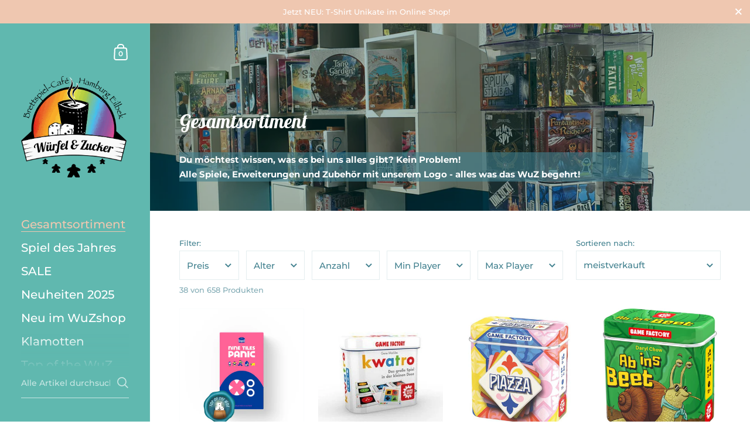

--- FILE ---
content_type: text/html; charset=utf-8
request_url: https://wuzshop.de/collections/gesamtsortiment/plattchenlegespiel
body_size: 53906
content:
<!doctype html>
<html class="no-js" lang="de">
<head>
	<script id="pandectes-rules">   /* PANDECTES-GDPR: DO NOT MODIFY AUTO GENERATED CODE OF THIS SCRIPT */      window.PandectesSettings = {"store":{"id":61619863769,"plan":"basic","theme":"Kingdom (aktuell mit Thumbnail-Gallery)","primaryLocale":"de","adminMode":false,"headless":false,"storefrontRootDomain":"","checkoutRootDomain":"","storefrontAccessToken":""},"tsPublished":1743599126,"declaration":{"showPurpose":false,"showProvider":false,"declIntroText":"Wir verwenden Cookies, um die Funktionalität der Website zu optimieren, die Leistung zu analysieren und Ihnen ein personalisiertes Erlebnis zu bieten. Einige Cookies sind für den ordnungsgemäßen Betrieb der Website unerlässlich. Diese Cookies können nicht deaktiviert werden. In diesem Fenster können Sie Ihre Präferenzen für Cookies verwalten.","showDateGenerated":true},"language":{"unpublished":[],"languageMode":"Single","fallbackLanguage":"de","languageDetection":"browser","languagesSupported":[]},"texts":{"managed":{"headerText":{"de":"Wir respektieren deine Privatsphäre"},"consentText":{"de":"Diese Website verwendet Cookies, um Ihnen das beste Erlebnis zu bieten."},"linkText":{"de":"Datenschutzerklärung"},"imprintText":{"de":"Impressum"},"allowButtonText":{"de":"Annehmen"},"denyButtonText":{"de":"Ablehnen"},"dismissButtonText":{"de":"Okay"},"leaveSiteButtonText":{"de":"Diese Seite verlassen"},"preferencesButtonText":{"de":"Einstellungen"},"cookiePolicyText":{"de":"Cookie-Richtlinie"},"preferencesPopupTitleText":{"de":"Einwilligungseinstellungen verwalten"},"preferencesPopupIntroText":{"de":"Wir verwenden Cookies, um die Funktionalität der Website zu optimieren, die Leistung zu analysieren und Ihnen ein personalisiertes Erlebnis zu bieten. Einige Cookies sind für den ordnungsgemäßen Betrieb der Website unerlässlich. Diese Cookies können nicht deaktiviert werden. In diesem Fenster können Sie Ihre Präferenzen für Cookies verwalten."},"preferencesPopupSaveButtonText":{"de":"Auswahl speichern"},"preferencesPopupCloseButtonText":{"de":"Schließen"},"preferencesPopupAcceptAllButtonText":{"de":"Alles Akzeptieren"},"preferencesPopupRejectAllButtonText":{"de":"Alles ablehnen"},"cookiesDetailsText":{"de":"Cookie-Details"},"preferencesPopupAlwaysAllowedText":{"de":"Immer erlaubt"},"accessSectionParagraphText":{"de":"Sie haben das Recht, jederzeit auf Ihre Daten zuzugreifen."},"accessSectionTitleText":{"de":"Datenübertragbarkeit"},"accessSectionAccountInfoActionText":{"de":"persönliche Daten"},"accessSectionDownloadReportActionText":{"de":"Alle Daten anfordern"},"accessSectionGDPRRequestsActionText":{"de":"Anfragen betroffener Personen"},"accessSectionOrdersRecordsActionText":{"de":"Aufträge"},"rectificationSectionParagraphText":{"de":"Sie haben das Recht, die Aktualisierung Ihrer Daten zu verlangen, wann immer Sie dies für angemessen halten."},"rectificationSectionTitleText":{"de":"Datenberichtigung"},"rectificationCommentPlaceholder":{"de":"Beschreiben Sie, was Sie aktualisieren möchten"},"rectificationCommentValidationError":{"de":"Kommentar ist erforderlich"},"rectificationSectionEditAccountActionText":{"de":"Aktualisierung anfordern"},"erasureSectionTitleText":{"de":"Recht auf Löschung"},"erasureSectionParagraphText":{"de":"Sie haben das Recht, die Löschung aller Ihrer Daten zu verlangen. Danach können Sie nicht mehr auf Ihr Konto zugreifen."},"erasureSectionRequestDeletionActionText":{"de":"Löschung personenbezogener Daten anfordern"},"consentDate":{"de":"Zustimmungsdatum"},"consentId":{"de":"Einwilligungs-ID"},"consentSectionChangeConsentActionText":{"de":"Einwilligungspräferenz ändern"},"consentSectionConsentedText":{"de":"Sie haben der Cookie-Richtlinie dieser Website zugestimmt am"},"consentSectionNoConsentText":{"de":"Sie haben der Cookie-Richtlinie dieser Website nicht zugestimmt."},"consentSectionTitleText":{"de":"Ihre Cookie-Einwilligung"},"consentStatus":{"de":"Einwilligungspräferenz"},"confirmationFailureMessage":{"de":"Ihre Anfrage wurde nicht bestätigt. Bitte versuchen Sie es erneut und wenn das Problem weiterhin besteht, wenden Sie sich an den Ladenbesitzer, um Hilfe zu erhalten"},"confirmationFailureTitle":{"de":"Ein Problem ist aufgetreten"},"confirmationSuccessMessage":{"de":"Wir werden uns in Kürze zu Ihrem Anliegen bei Ihnen melden."},"confirmationSuccessTitle":{"de":"Ihre Anfrage wurde bestätigt"},"guestsSupportEmailFailureMessage":{"de":"Ihre Anfrage wurde nicht übermittelt. Bitte versuchen Sie es erneut und wenn das Problem weiterhin besteht, wenden Sie sich an den Shop-Inhaber, um Hilfe zu erhalten."},"guestsSupportEmailFailureTitle":{"de":"Ein Problem ist aufgetreten"},"guestsSupportEmailPlaceholder":{"de":"E-Mail-Addresse"},"guestsSupportEmailSuccessMessage":{"de":"Wenn Sie als Kunde dieses Shops registriert sind, erhalten Sie in Kürze eine E-Mail mit Anweisungen zum weiteren Vorgehen."},"guestsSupportEmailSuccessTitle":{"de":"Vielen Dank für die Anfrage"},"guestsSupportEmailValidationError":{"de":"Email ist ungültig"},"guestsSupportInfoText":{"de":"Bitte loggen Sie sich mit Ihrem Kundenkonto ein, um fortzufahren."},"submitButton":{"de":"einreichen"},"submittingButton":{"de":"Senden..."},"cancelButton":{"de":"Abbrechen"},"declIntroText":{"de":"Wir verwenden Cookies, um die Funktionalität der Website zu optimieren, die Leistung zu analysieren und Ihnen ein personalisiertes Erlebnis zu bieten. Einige Cookies sind für den ordnungsgemäßen Betrieb der Website unerlässlich. Diese Cookies können nicht deaktiviert werden. In diesem Fenster können Sie Ihre Präferenzen für Cookies verwalten."},"declName":{"de":"Name"},"declPurpose":{"de":"Zweck"},"declType":{"de":"Typ"},"declRetention":{"de":"Speicherdauer"},"declProvider":{"de":"Anbieter"},"declFirstParty":{"de":"Erstanbieter"},"declThirdParty":{"de":"Drittanbieter"},"declSeconds":{"de":"Sekunden"},"declMinutes":{"de":"Minuten"},"declHours":{"de":"Std."},"declDays":{"de":"Tage"},"declMonths":{"de":"Monate"},"declYears":{"de":"Jahre"},"declSession":{"de":"Sitzung"},"declDomain":{"de":"Domain"},"declPath":{"de":"Weg"}},"categories":{"strictlyNecessaryCookiesTitleText":{"de":"Unbedingt erforderlich"},"strictlyNecessaryCookiesDescriptionText":{"de":"Diese Cookies sind unerlässlich, damit Sie sich auf der Website bewegen und ihre Funktionen nutzen können, z. B. den Zugriff auf sichere Bereiche der Website. Ohne diese Cookies kann die Website nicht richtig funktionieren."},"functionalityCookiesTitleText":{"de":"Funktionale Cookies"},"functionalityCookiesDescriptionText":{"de":"Diese Cookies ermöglichen es der Website, verbesserte Funktionalität und Personalisierung bereitzustellen. Sie können von uns oder von Drittanbietern gesetzt werden, deren Dienste wir auf unseren Seiten hinzugefügt haben. Wenn Sie diese Cookies nicht zulassen, funktionieren einige oder alle dieser Dienste möglicherweise nicht richtig."},"performanceCookiesTitleText":{"de":"Performance-Cookies"},"performanceCookiesDescriptionText":{"de":"Diese Cookies ermöglichen es uns, die Leistung unserer Website zu überwachen und zu verbessern. Sie ermöglichen es uns beispielsweise, Besuche zu zählen, Verkehrsquellen zu identifizieren und zu sehen, welche Teile der Website am beliebtesten sind."},"targetingCookiesTitleText":{"de":"Targeting-Cookies"},"targetingCookiesDescriptionText":{"de":"Diese Cookies können von unseren Werbepartnern über unsere Website gesetzt werden. Sie können von diesen Unternehmen verwendet werden, um ein Profil Ihrer Interessen zu erstellen und Ihnen relevante Werbung auf anderen Websites anzuzeigen. Sie speichern keine direkten personenbezogenen Daten, sondern basieren auf der eindeutigen Identifizierung Ihres Browsers und Ihres Internetgeräts. Wenn Sie diese Cookies nicht zulassen, erleben Sie weniger zielgerichtete Werbung."},"unclassifiedCookiesTitleText":{"de":"Unklassifizierte Cookies"},"unclassifiedCookiesDescriptionText":{"de":"Unklassifizierte Cookies sind Cookies, die wir gerade zusammen mit den Anbietern einzelner Cookies klassifizieren."}},"auto":{}},"library":{"previewMode":false,"fadeInTimeout":0,"defaultBlocked":7,"showLink":true,"showImprintLink":true,"showGoogleLink":false,"enabled":true,"cookie":{"expiryDays":365,"secure":true,"domain":""},"dismissOnScroll":false,"dismissOnWindowClick":false,"dismissOnTimeout":false,"palette":{"popup":{"background":"#60B8AF","backgroundForCalculations":{"a":1,"b":175,"g":184,"r":96},"text":"#FFFFFF"},"button":{"background":"#EFC7B0","backgroundForCalculations":{"a":1,"b":176,"g":199,"r":239},"text":"#42818F","textForCalculation":{"a":1,"b":143,"g":129,"r":66},"border":"transparent"}},"content":{"href":"https://wurfelundzucker.myshopify.com/policies/privacy-policy","imprintHref":"https://wuzshop.de/policies/legal-notice","close":"&#10005;","target":"_blank","logo":"<img class=\"cc-banner-logo\" style=\"max-height: 40px;\" src=\"https://cdn.shopify.com/s/files/1/0616/1986/3769/t/15/assets/pandectes-logo.png?v=1715384336\" alt=\"logo\" />"},"window":"<div role=\"dialog\" aria-live=\"polite\" aria-label=\"cookieconsent\" aria-describedby=\"cookieconsent:desc\" id=\"pandectes-banner\" class=\"cc-window-wrapper cc-bottom-right-wrapper\"><div class=\"pd-cookie-banner-window cc-window {{classes}}\"><!--googleoff: all-->{{children}}<!--googleon: all--></div></div>","compliance":{"opt-both":"<div class=\"cc-compliance cc-highlight\">{{deny}}{{allow}}</div>"},"type":"opt-both","layouts":{"basic":"{{logo}}{{header}}{{messagelink}}{{compliance}}{{close}}"},"position":"bottom-right","theme":"block","revokable":false,"animateRevokable":false,"revokableReset":false,"revokableLogoUrl":"https://cdn.shopify.com/s/files/1/0616/1986/3769/t/15/assets/pandectes-reopen-logo.png?v=1715383975","revokablePlacement":"bottom-left","revokableMarginHorizontal":15,"revokableMarginVertical":15,"static":false,"autoAttach":true,"hasTransition":true,"blacklistPage":[""],"elements":{"close":"<button aria-label=\"dismiss cookie message\" type=\"button\" tabindex=\"0\" class=\"cc-close\">{{close}}</button>","dismiss":"<button aria-label=\"dismiss cookie message\" type=\"button\" tabindex=\"0\" class=\"cc-btn cc-btn-decision cc-dismiss\">{{dismiss}}</button>","allow":"<button aria-label=\"allow cookies\" type=\"button\" tabindex=\"0\" class=\"cc-btn cc-btn-decision cc-allow\">{{allow}}</button>","deny":"<button aria-label=\"deny cookies\" type=\"button\" tabindex=\"0\" class=\"cc-btn cc-btn-decision cc-deny\">{{deny}}</button>","preferences":"<button aria-label=\"settings cookies\" tabindex=\"0\" type=\"button\" class=\"cc-btn cc-settings\" onclick=\"Pandectes.fn.openPreferences()\">{{preferences}}</button>"}},"geolocation":{"brOnly":false,"caOnly":false,"chOnly":false,"euOnly":false,"jpOnly":false,"thOnly":false,"zaOnly":false,"canadaOnly":false,"globalVisibility":true},"dsr":{"guestsSupport":false,"accessSectionDownloadReportAuto":false},"banner":{"resetTs":1715379129,"extraCss":"        .cc-banner-logo {max-width: 24em!important;}    @media(min-width: 768px) {.cc-window.cc-floating{max-width: 24em!important;width: 24em!important;}}    .cc-message, .pd-cookie-banner-window .cc-header, .cc-logo {text-align: center}    .cc-window-wrapper{z-index: 2147483647;}    .cc-window{z-index: 2147483647;font-family: inherit;}    .pd-cookie-banner-window .cc-header{font-family: inherit;}    .pd-cp-ui{font-family: inherit; background-color: #60B8AF;color:#FFFFFF;}    button.pd-cp-btn, a.pd-cp-btn{background-color:#EFC7B0;color:#42818F!important;}    input + .pd-cp-preferences-slider{background-color: rgba(255, 255, 255, 0.3)}    .pd-cp-scrolling-section::-webkit-scrollbar{background-color: rgba(255, 255, 255, 0.3)}    input:checked + .pd-cp-preferences-slider{background-color: rgba(255, 255, 255, 1)}    .pd-cp-scrolling-section::-webkit-scrollbar-thumb {background-color: rgba(255, 255, 255, 1)}    .pd-cp-ui-close{color:#FFFFFF;}    .pd-cp-preferences-slider:before{background-color: #60B8AF}    .pd-cp-title:before {border-color: #FFFFFF!important}    .pd-cp-preferences-slider{background-color:#FFFFFF}    .pd-cp-toggle{color:#FFFFFF!important}    @media(max-width:699px) {.pd-cp-ui-close-top svg {fill: #FFFFFF}}    .pd-cp-toggle:hover,.pd-cp-toggle:visited,.pd-cp-toggle:active{color:#FFFFFF!important}    .pd-cookie-banner-window {box-shadow: 0 0 18px rgb(0 0 0 / 20%);}  ","customJavascript":{},"showPoweredBy":false,"logoHeight":40,"revokableTrigger":false,"hybridStrict":false,"cookiesBlockedByDefault":"7","isActive":true,"implicitSavePreferences":false,"cookieIcon":false,"blockBots":false,"showCookiesDetails":true,"hasTransition":true,"blockingPage":false,"showOnlyLandingPage":false,"leaveSiteUrl":"https://www.google.com","linkRespectStoreLang":false},"cookies":{"0":[{"name":"localization","type":"http","domain":"wuzshop.de","path":"/","provider":"Shopify","firstParty":true,"retention":"1 year(s)","expires":1,"unit":"declYears","purpose":{"de":"Lokalisierung von Shopify-Shops"}},{"name":"secure_customer_sig","type":"http","domain":"wuzshop.de","path":"/","provider":"Shopify","firstParty":true,"retention":"1 year(s)","expires":1,"unit":"declYears","purpose":{"de":"Wird im Zusammenhang mit dem Kundenlogin verwendet."}},{"name":"cart_currency","type":"http","domain":"wuzshop.de","path":"/","provider":"Shopify","firstParty":true,"retention":"2 ","expires":2,"unit":"declSession","purpose":{"de":"Das Cookie ist für die sichere Checkout- und Zahlungsfunktion auf der Website erforderlich. Diese Funktion wird von shopify.com bereitgestellt."}},{"name":"shopify_pay_redirect","type":"http","domain":"wuzshop.de","path":"/","provider":"Shopify","firstParty":true,"retention":"1 hour(s)","expires":1,"unit":"declHours","purpose":{"de":"Das Cookie ist für die sichere Checkout- und Zahlungsfunktion auf der Website erforderlich. Diese Funktion wird von shopify.com bereitgestellt."}},{"name":"keep_alive","type":"http","domain":"wuzshop.de","path":"/","provider":"Shopify","firstParty":true,"retention":"30 minute(s)","expires":30,"unit":"declMinutes","purpose":{"de":"Wird im Zusammenhang mit der Käuferlokalisierung verwendet."}},{"name":"_cmp_a","type":"http","domain":".wuzshop.de","path":"/","provider":"Shopify","firstParty":true,"retention":"1 day(s)","expires":1,"unit":"declDays","purpose":{"de":"Wird zum Verwalten der Datenschutzeinstellungen des Kunden verwendet."}},{"name":"_tracking_consent","type":"http","domain":".wuzshop.de","path":"/","provider":"Shopify","firstParty":true,"retention":"1 year(s)","expires":1,"unit":"declYears","purpose":{"de":"Tracking-Einstellungen."}}],"1":[{"name":"wpm-domain-test","type":"http","domain":"de","path":"/","provider":"Shopify","firstParty":false,"retention":"Session","expires":1,"unit":"declSeconds","purpose":{"de":"Wird verwendet, um die Speicherung von Parametern zu Produkten, die dem Warenkorb hinzugefügt wurden, oder zur Zahlungswährung zu testen"}},{"name":"wpm-domain-test","type":"http","domain":"wuzshop.de","path":"/","provider":"Shopify","firstParty":true,"retention":"Session","expires":1,"unit":"declSeconds","purpose":{"de":"Wird verwendet, um die Speicherung von Parametern zu Produkten, die dem Warenkorb hinzugefügt wurden, oder zur Zahlungswährung zu testen"}}],"2":[{"name":"_orig_referrer","type":"http","domain":".wuzshop.de","path":"/","provider":"Shopify","firstParty":true,"retention":"2 ","expires":2,"unit":"declSession","purpose":{"de":"Verfolgt Zielseiten."}},{"name":"_landing_page","type":"http","domain":".wuzshop.de","path":"/","provider":"Shopify","firstParty":true,"retention":"2 ","expires":2,"unit":"declSession","purpose":{"de":"Verfolgt Zielseiten."}},{"name":"_shopify_y","type":"http","domain":".wuzshop.de","path":"/","provider":"Shopify","firstParty":true,"retention":"1 year(s)","expires":1,"unit":"declYears","purpose":{"de":"Shopify-Analysen."}},{"name":"_shopify_s","type":"http","domain":".wuzshop.de","path":"/","provider":"Shopify","firstParty":true,"retention":"30 minute(s)","expires":30,"unit":"declMinutes","purpose":{"de":"Shopify-Analysen."}},{"name":"_shopify_sa_t","type":"http","domain":"wuzshop.de","path":"/","provider":"Shopify","firstParty":true,"retention":"30 minute(s)","expires":30,"unit":"declMinutes","purpose":{"de":"Shopify-Analysen in Bezug auf Marketing und Empfehlungen."}},{"name":"_shopify_s","type":"http","domain":"de","path":"/","provider":"Shopify","firstParty":false,"retention":"Session","expires":1,"unit":"declSeconds","purpose":{"de":"Shopify-Analysen."}},{"name":"_shopify_sa_p","type":"http","domain":"wuzshop.de","path":"/","provider":"Shopify","firstParty":true,"retention":"30 minute(s)","expires":30,"unit":"declMinutes","purpose":{"de":"Shopify-Analysen in Bezug auf Marketing und Empfehlungen."}}],"4":[{"name":"_fbp","type":"http","domain":".wuzshop.de","path":"/","provider":"Facebook","firstParty":true,"retention":"3 month(s)","expires":3,"unit":"declMonths","purpose":{"de":"Cookie wird von Facebook platziert, um Besuche auf Websites zu verfolgen."}}],"8":[{"name":"_shopify_essential","type":"http","domain":"wuzshop.de","path":"/","provider":"Unknown","firstParty":true,"retention":"1 year(s)","expires":1,"unit":"declYears","purpose":{"de":""}}]},"blocker":{"isActive":false,"googleConsentMode":{"id":"","analyticsId":"","adwordsId":"","isActive":false,"adStorageCategory":4,"analyticsStorageCategory":2,"personalizationStorageCategory":1,"functionalityStorageCategory":1,"customEvent":false,"securityStorageCategory":0,"redactData":false,"urlPassthrough":false,"dataLayerProperty":"dataLayer","waitForUpdate":0,"useNativeChannel":false},"facebookPixel":{"id":"","isActive":false,"ldu":false},"microsoft":{},"rakuten":{"isActive":false,"cmp":false,"ccpa":false},"klaviyoIsActive":false,"gpcIsActive":false,"defaultBlocked":7,"patterns":{"whiteList":[],"blackList":{"1":[],"2":[],"4":[],"8":[]},"iframesWhiteList":[],"iframesBlackList":{"1":[],"2":[],"4":[],"8":[]},"beaconsWhiteList":[],"beaconsBlackList":{"1":[],"2":[],"4":[],"8":[]}}}}      !function(){"use strict";window.PandectesRules=window.PandectesRules||{},window.PandectesRules.manualBlacklist={1:[],2:[],4:[]},window.PandectesRules.blacklistedIFrames={1:[],2:[],4:[]},window.PandectesRules.blacklistedCss={1:[],2:[],4:[]},window.PandectesRules.blacklistedBeacons={1:[],2:[],4:[]};var e="javascript/blocked";function t(e){return new RegExp(e.replace(/[/\\.+?$()]/g,"\\$&").replace("*","(.*)"))}var n=function(e){var t=arguments.length>1&&void 0!==arguments[1]?arguments[1]:"log";new URLSearchParams(window.location.search).get("log")&&console[t]("PandectesRules: ".concat(e))};function a(e){var t=document.createElement("script");t.async=!0,t.src=e,document.head.appendChild(t)}function r(e,t){var n=Object.keys(e);if(Object.getOwnPropertySymbols){var a=Object.getOwnPropertySymbols(e);t&&(a=a.filter((function(t){return Object.getOwnPropertyDescriptor(e,t).enumerable}))),n.push.apply(n,a)}return n}function o(e){for(var t=1;t<arguments.length;t++){var n=null!=arguments[t]?arguments[t]:{};t%2?r(Object(n),!0).forEach((function(t){s(e,t,n[t])})):Object.getOwnPropertyDescriptors?Object.defineProperties(e,Object.getOwnPropertyDescriptors(n)):r(Object(n)).forEach((function(t){Object.defineProperty(e,t,Object.getOwnPropertyDescriptor(n,t))}))}return e}function i(e){var t=function(e,t){if("object"!=typeof e||!e)return e;var n=e[Symbol.toPrimitive];if(void 0!==n){var a=n.call(e,t||"default");if("object"!=typeof a)return a;throw new TypeError("@@toPrimitive must return a primitive value.")}return("string"===t?String:Number)(e)}(e,"string");return"symbol"==typeof t?t:t+""}function s(e,t,n){return(t=i(t))in e?Object.defineProperty(e,t,{value:n,enumerable:!0,configurable:!0,writable:!0}):e[t]=n,e}function c(e,t){return function(e){if(Array.isArray(e))return e}(e)||function(e,t){var n=null==e?null:"undefined"!=typeof Symbol&&e[Symbol.iterator]||e["@@iterator"];if(null!=n){var a,r,o,i,s=[],c=!0,l=!1;try{if(o=(n=n.call(e)).next,0===t){if(Object(n)!==n)return;c=!1}else for(;!(c=(a=o.call(n)).done)&&(s.push(a.value),s.length!==t);c=!0);}catch(e){l=!0,r=e}finally{try{if(!c&&null!=n.return&&(i=n.return(),Object(i)!==i))return}finally{if(l)throw r}}return s}}(e,t)||d(e,t)||function(){throw new TypeError("Invalid attempt to destructure non-iterable instance.\nIn order to be iterable, non-array objects must have a [Symbol.iterator]() method.")}()}function l(e){return function(e){if(Array.isArray(e))return u(e)}(e)||function(e){if("undefined"!=typeof Symbol&&null!=e[Symbol.iterator]||null!=e["@@iterator"])return Array.from(e)}(e)||d(e)||function(){throw new TypeError("Invalid attempt to spread non-iterable instance.\nIn order to be iterable, non-array objects must have a [Symbol.iterator]() method.")}()}function d(e,t){if(e){if("string"==typeof e)return u(e,t);var n=Object.prototype.toString.call(e).slice(8,-1);return"Object"===n&&e.constructor&&(n=e.constructor.name),"Map"===n||"Set"===n?Array.from(e):"Arguments"===n||/^(?:Ui|I)nt(?:8|16|32)(?:Clamped)?Array$/.test(n)?u(e,t):void 0}}function u(e,t){(null==t||t>e.length)&&(t=e.length);for(var n=0,a=new Array(t);n<t;n++)a[n]=e[n];return a}var f=window.PandectesRulesSettings||window.PandectesSettings,g=!(void 0===window.dataLayer||!Array.isArray(window.dataLayer)||!window.dataLayer.some((function(e){return"pandectes_full_scan"===e.event}))),p=function(){var e,t=arguments.length>0&&void 0!==arguments[0]?arguments[0]:"_pandectes_gdpr",n=("; "+document.cookie).split("; "+t+"=");if(n.length<2)e={};else{var a=n.pop().split(";");e=window.atob(a.shift())}var r=function(e){try{return JSON.parse(e)}catch(e){return!1}}(e);return!1!==r?r:e}(),y=f.banner.isActive,h=f.blocker,w=h.defaultBlocked,v=h.patterns,m=p&&null!==p.preferences&&void 0!==p.preferences?p.preferences:null,b=g?0:y?null===m?w:m:0,_={1:!(1&b),2:!(2&b),4:!(4&b)},k=v.blackList,S=v.whiteList,L=v.iframesBlackList,C=v.iframesWhiteList,A=v.beaconsBlackList,P=v.beaconsWhiteList,O={blackList:[],whiteList:[],iframesBlackList:{1:[],2:[],4:[],8:[]},iframesWhiteList:[],beaconsBlackList:{1:[],2:[],4:[],8:[]},beaconsWhiteList:[]};[1,2,4].map((function(e){var n;_[e]||((n=O.blackList).push.apply(n,l(k[e].length?k[e].map(t):[])),O.iframesBlackList[e]=L[e].length?L[e].map(t):[],O.beaconsBlackList[e]=A[e].length?A[e].map(t):[])})),O.whiteList=S.length?S.map(t):[],O.iframesWhiteList=C.length?C.map(t):[],O.beaconsWhiteList=P.length?P.map(t):[];var E={scripts:[],iframes:{1:[],2:[],4:[]},beacons:{1:[],2:[],4:[]},css:{1:[],2:[],4:[]}},I=function(t,n){return t&&(!n||n!==e)&&(!O.blackList||O.blackList.some((function(e){return e.test(t)})))&&(!O.whiteList||O.whiteList.every((function(e){return!e.test(t)})))},j=function(e,t){var n=O.iframesBlackList[t],a=O.iframesWhiteList;return e&&(!n||n.some((function(t){return t.test(e)})))&&(!a||a.every((function(t){return!t.test(e)})))},B=function(e,t){var n=O.beaconsBlackList[t],a=O.beaconsWhiteList;return e&&(!n||n.some((function(t){return t.test(e)})))&&(!a||a.every((function(t){return!t.test(e)})))},T=new MutationObserver((function(e){for(var t=0;t<e.length;t++)for(var n=e[t].addedNodes,a=0;a<n.length;a++){var r=n[a],o=r.dataset&&r.dataset.cookiecategory;if(1===r.nodeType&&"LINK"===r.tagName){var i=r.dataset&&r.dataset.href;if(i&&o)switch(o){case"functionality":case"C0001":E.css[1].push(i);break;case"performance":case"C0002":E.css[2].push(i);break;case"targeting":case"C0003":E.css[4].push(i)}}}})),R=new MutationObserver((function(t){for(var a=0;a<t.length;a++)for(var r=t[a].addedNodes,o=function(){var t=r[i],a=t.src||t.dataset&&t.dataset.src,o=t.dataset&&t.dataset.cookiecategory;if(1===t.nodeType&&"IFRAME"===t.tagName){if(a){var s=!1;j(a,1)||"functionality"===o||"C0001"===o?(s=!0,E.iframes[1].push(a)):j(a,2)||"performance"===o||"C0002"===o?(s=!0,E.iframes[2].push(a)):(j(a,4)||"targeting"===o||"C0003"===o)&&(s=!0,E.iframes[4].push(a)),s&&(t.removeAttribute("src"),t.setAttribute("data-src",a))}}else if(1===t.nodeType&&"IMG"===t.tagName){if(a){var c=!1;B(a,1)?(c=!0,E.beacons[1].push(a)):B(a,2)?(c=!0,E.beacons[2].push(a)):B(a,4)&&(c=!0,E.beacons[4].push(a)),c&&(t.removeAttribute("src"),t.setAttribute("data-src",a))}}else if(1===t.nodeType&&"SCRIPT"===t.tagName){var l=t.type,d=!1;if(I(a,l)?(n("rule blocked: ".concat(a)),d=!0):a&&o?n("manually blocked @ ".concat(o,": ").concat(a)):o&&n("manually blocked @ ".concat(o,": inline code")),d){E.scripts.push([t,l]),t.type=e;t.addEventListener("beforescriptexecute",(function n(a){t.getAttribute("type")===e&&a.preventDefault(),t.removeEventListener("beforescriptexecute",n)})),t.parentElement&&t.parentElement.removeChild(t)}}},i=0;i<r.length;i++)o()})),D=document.createElement,z={src:Object.getOwnPropertyDescriptor(HTMLScriptElement.prototype,"src"),type:Object.getOwnPropertyDescriptor(HTMLScriptElement.prototype,"type")};window.PandectesRules.unblockCss=function(e){var t=E.css[e]||[];t.length&&n("Unblocking CSS for ".concat(e)),t.forEach((function(e){var t=document.querySelector('link[data-href^="'.concat(e,'"]'));t.removeAttribute("data-href"),t.href=e})),E.css[e]=[]},window.PandectesRules.unblockIFrames=function(e){var t=E.iframes[e]||[];t.length&&n("Unblocking IFrames for ".concat(e)),O.iframesBlackList[e]=[],t.forEach((function(e){var t=document.querySelector('iframe[data-src^="'.concat(e,'"]'));t.removeAttribute("data-src"),t.src=e})),E.iframes[e]=[]},window.PandectesRules.unblockBeacons=function(e){var t=E.beacons[e]||[];t.length&&n("Unblocking Beacons for ".concat(e)),O.beaconsBlackList[e]=[],t.forEach((function(e){var t=document.querySelector('img[data-src^="'.concat(e,'"]'));t.removeAttribute("data-src"),t.src=e})),E.beacons[e]=[]},window.PandectesRules.unblockInlineScripts=function(e){var t=1===e?"functionality":2===e?"performance":"targeting",a=document.querySelectorAll('script[type="javascript/blocked"][data-cookiecategory="'.concat(t,'"]'));n("unblockInlineScripts: ".concat(a.length," in ").concat(t)),a.forEach((function(e){var t=document.createElement("script");t.type="text/javascript",e.hasAttribute("src")?t.src=e.getAttribute("src"):t.textContent=e.textContent,document.head.appendChild(t),e.parentNode.removeChild(e)}))},window.PandectesRules.unblockInlineCss=function(e){var t=1===e?"functionality":2===e?"performance":"targeting",a=document.querySelectorAll('link[data-cookiecategory="'.concat(t,'"]'));n("unblockInlineCss: ".concat(a.length," in ").concat(t)),a.forEach((function(e){e.href=e.getAttribute("data-href")}))},window.PandectesRules.unblock=function(e){e.length<1?(O.blackList=[],O.whiteList=[],O.iframesBlackList=[],O.iframesWhiteList=[]):(O.blackList&&(O.blackList=O.blackList.filter((function(t){return e.every((function(e){return"string"==typeof e?!t.test(e):e instanceof RegExp?t.toString()!==e.toString():void 0}))}))),O.whiteList&&(O.whiteList=[].concat(l(O.whiteList),l(e.map((function(e){if("string"==typeof e){var n=".*"+t(e)+".*";if(O.whiteList.every((function(e){return e.toString()!==n.toString()})))return new RegExp(n)}else if(e instanceof RegExp&&O.whiteList.every((function(t){return t.toString()!==e.toString()})))return e;return null})).filter(Boolean)))));var a=0;l(E.scripts).forEach((function(e,t){var n=c(e,2),r=n[0],o=n[1];if(function(e){var t=e.getAttribute("src");return O.blackList&&O.blackList.every((function(e){return!e.test(t)}))||O.whiteList&&O.whiteList.some((function(e){return e.test(t)}))}(r)){for(var i=document.createElement("script"),s=0;s<r.attributes.length;s++){var l=r.attributes[s];"src"!==l.name&&"type"!==l.name&&i.setAttribute(l.name,r.attributes[s].value)}i.setAttribute("src",r.src),i.setAttribute("type",o||"application/javascript"),document.head.appendChild(i),E.scripts.splice(t-a,1),a++}})),0==O.blackList.length&&0===O.iframesBlackList[1].length&&0===O.iframesBlackList[2].length&&0===O.iframesBlackList[4].length&&0===O.beaconsBlackList[1].length&&0===O.beaconsBlackList[2].length&&0===O.beaconsBlackList[4].length&&(n("Disconnecting observers"),R.disconnect(),T.disconnect())};var x=f.store,M=x.adminMode,N=x.headless,U=x.storefrontRootDomain,q=x.checkoutRootDomain,F=x.storefrontAccessToken,W=f.banner.isActive,H=f.blocker.defaultBlocked;W&&function(e){if(window.Shopify&&window.Shopify.customerPrivacy)e();else{var t=null;window.Shopify&&window.Shopify.loadFeatures&&window.Shopify.trackingConsent?e():t=setInterval((function(){window.Shopify&&window.Shopify.loadFeatures&&(clearInterval(t),window.Shopify.loadFeatures([{name:"consent-tracking-api",version:"0.1"}],(function(t){t?n("Shopify.customerPrivacy API - failed to load"):(n("shouldShowBanner() -> ".concat(window.Shopify.trackingConsent.shouldShowBanner()," | saleOfDataRegion() -> ").concat(window.Shopify.trackingConsent.saleOfDataRegion())),e())})))}),10)}}((function(){!function(){var e=window.Shopify.trackingConsent;if(!1!==e.shouldShowBanner()||null!==m||7!==H)try{var t=M&&!(window.Shopify&&window.Shopify.AdminBarInjector),a={preferences:!(1&b)||g||t,analytics:!(2&b)||g||t,marketing:!(4&b)||g||t};N&&(a.headlessStorefront=!0,a.storefrontRootDomain=null!=U&&U.length?U:window.location.hostname,a.checkoutRootDomain=null!=q&&q.length?q:"checkout.".concat(window.location.hostname),a.storefrontAccessToken=null!=F&&F.length?F:""),e.firstPartyMarketingAllowed()===a.marketing&&e.analyticsProcessingAllowed()===a.analytics&&e.preferencesProcessingAllowed()===a.preferences||e.setTrackingConsent(a,(function(e){e&&e.error?n("Shopify.customerPrivacy API - failed to setTrackingConsent"):n("setTrackingConsent(".concat(JSON.stringify(a),")"))}))}catch(e){n("Shopify.customerPrivacy API - exception")}}(),function(){if(N){var e=window.Shopify.trackingConsent,t=e.currentVisitorConsent();if(navigator.globalPrivacyControl&&""===t.sale_of_data){var a={sale_of_data:!1,headlessStorefront:!0};a.storefrontRootDomain=null!=U&&U.length?U:window.location.hostname,a.checkoutRootDomain=null!=q&&q.length?q:"checkout.".concat(window.location.hostname),a.storefrontAccessToken=null!=F&&F.length?F:"",e.setTrackingConsent(a,(function(e){e&&e.error?n("Shopify.customerPrivacy API - failed to setTrackingConsent({".concat(JSON.stringify(a),")")):n("setTrackingConsent(".concat(JSON.stringify(a),")"))}))}}}()}));var G=["AT","BE","BG","HR","CY","CZ","DK","EE","FI","FR","DE","GR","HU","IE","IT","LV","LT","LU","MT","NL","PL","PT","RO","SK","SI","ES","SE","GB","LI","NO","IS"],J="[Pandectes :: Google Consent Mode debug]:";function V(){var e=arguments.length<=0?void 0:arguments[0],t=arguments.length<=1?void 0:arguments[1],n=arguments.length<=2?void 0:arguments[2];if("consent"!==e)return"config"===e?"config":void 0;var a=n.ad_storage,r=n.ad_user_data,o=n.ad_personalization,i=n.functionality_storage,s=n.analytics_storage,c=n.personalization_storage,l={Command:e,Mode:t,ad_storage:a,ad_user_data:r,ad_personalization:o,functionality_storage:i,analytics_storage:s,personalization_storage:c,security_storage:n.security_storage};return console.table(l),"default"===t&&("denied"===a&&"denied"===r&&"denied"===o&&"denied"===i&&"denied"===s&&"denied"===c||console.warn("".concat(J,' all types in a "default" command should be set to "denied" except for security_storage that should be set to "granted"'))),t}var K=!1,Z=!1;function $(e){e&&("default"===e?(K=!0,Z&&console.warn("".concat(J,' "default" command was sent but there was already an "update" command before it.'))):"update"===e?(Z=!0,K||console.warn("".concat(J,' "update" command was sent but there was no "default" command before it.'))):"config"===e&&(K||console.warn("".concat(J,' a tag read consent state before a "default" command was sent.'))))}var Y=f.banner,Q=Y.isActive,X=Y.hybridStrict,ee=f.geolocation,te=ee.caOnly,ne=void 0!==te&&te,ae=ee.euOnly,re=void 0!==ae&&ae,oe=ee.brOnly,ie=void 0!==oe&&oe,se=ee.jpOnly,ce=void 0!==se&&se,le=ee.thOnly,de=void 0!==le&&le,ue=ee.chOnly,fe=void 0!==ue&&ue,ge=ee.zaOnly,pe=void 0!==ge&&ge,ye=ee.canadaOnly,he=void 0!==ye&&ye,we=ee.globalVisibility,ve=void 0===we||we,me=f.blocker,be=me.defaultBlocked,_e=void 0===be?7:be,ke=me.googleConsentMode,Se=ke.isActive,Le=ke.customEvent,Ce=ke.id,Ae=void 0===Ce?"":Ce,Pe=ke.analyticsId,Oe=void 0===Pe?"":Pe,Ee=ke.adwordsId,Ie=void 0===Ee?"":Ee,je=ke.redactData,Be=ke.urlPassthrough,Te=ke.adStorageCategory,Re=ke.analyticsStorageCategory,De=ke.functionalityStorageCategory,ze=ke.personalizationStorageCategory,xe=ke.securityStorageCategory,Me=ke.dataLayerProperty,Ne=void 0===Me?"dataLayer":Me,Ue=ke.waitForUpdate,qe=void 0===Ue?0:Ue,Fe=ke.useNativeChannel,We=void 0!==Fe&&Fe,He=ke.debugMode,Ge=void 0!==He&&He;function Je(){window[Ne].push(arguments)}window[Ne]=window[Ne]||[];var Ve,Ke,Ze,$e={hasInitialized:!1,useNativeChannel:!1,ads_data_redaction:!1,url_passthrough:!1,data_layer_property:"dataLayer",storage:{ad_storage:"granted",ad_user_data:"granted",ad_personalization:"granted",analytics_storage:"granted",functionality_storage:"granted",personalization_storage:"granted",security_storage:"granted"}};if(Q&&Se){Ge&&(Ve=Ne||"dataLayer",window[Ve].forEach((function(e){$(V.apply(void 0,l(e)))})),window[Ve].push=function(){for(var e=arguments.length,t=new Array(e),n=0;n<e;n++)t[n]=arguments[n];return $(V.apply(void 0,l(t[0]))),Array.prototype.push.apply(this,t)});var Ye=_e&Te?"denied":"granted",Qe=_e&Re?"denied":"granted",Xe=_e&De?"denied":"granted",et=_e&ze?"denied":"granted",tt=_e&xe?"denied":"granted";$e.hasInitialized=!0,$e.useNativeChannel=We,$e.url_passthrough=Be,$e.ads_data_redaction="denied"===Ye&&je,$e.storage.ad_storage=Ye,$e.storage.ad_user_data=Ye,$e.storage.ad_personalization=Ye,$e.storage.analytics_storage=Qe,$e.storage.functionality_storage=Xe,$e.storage.personalization_storage=et,$e.storage.security_storage=tt,$e.data_layer_property=Ne||"dataLayer",Je("set","developer_id.dMTZkMj",!0),$e.ads_data_redaction&&Je("set","ads_data_redaction",$e.ads_data_redaction),$e.url_passthrough&&Je("set","url_passthrough",$e.url_passthrough),function(){var e=b!==_e?{wait_for_update:qe||500}:qe?{wait_for_update:qe}:{};ve&&!X?Je("consent","default",o(o({},$e.storage),e)):(Je("consent","default",o(o(o({},$e.storage),e),{},{region:[].concat(l(re||X?G:[]),l(ne&&!X?["US-CA","US-VA","US-CT","US-UT","US-CO"]:[]),l(ie&&!X?["BR"]:[]),l(ce&&!X?["JP"]:[]),l(he&&!X?["CA"]:[]),l(de&&!X?["TH"]:[]),l(fe&&!X?["CH"]:[]),l(pe&&!X?["ZA"]:[]))})),Je("consent","default",{ad_storage:"granted",ad_user_data:"granted",ad_personalization:"granted",analytics_storage:"granted",functionality_storage:"granted",personalization_storage:"granted",security_storage:"granted"}));if(null!==m){var t=b&Te?"denied":"granted",n=b&Re?"denied":"granted",r=b&De?"denied":"granted",i=b&ze?"denied":"granted",s=b&xe?"denied":"granted";$e.storage.ad_storage=t,$e.storage.ad_user_data=t,$e.storage.ad_personalization=t,$e.storage.analytics_storage=n,$e.storage.functionality_storage=r,$e.storage.personalization_storage=i,$e.storage.security_storage=s,Je("consent","update",$e.storage)}(Ae.length||Oe.length||Ie.length)&&(window[$e.data_layer_property].push({"pandectes.start":(new Date).getTime(),event:"pandectes-rules.min.js"}),(Oe.length||Ie.length)&&Je("js",new Date));var c="https://www.googletagmanager.com";if(Ae.length){var d=Ae.split(",");window[$e.data_layer_property].push({"gtm.start":(new Date).getTime(),event:"gtm.js"});for(var u=0;u<d.length;u++){var f="dataLayer"!==$e.data_layer_property?"&l=".concat($e.data_layer_property):"";a("".concat(c,"/gtm.js?id=").concat(d[u].trim()).concat(f))}}if(Oe.length)for(var g=Oe.split(","),p=0;p<g.length;p++){var y=g[p].trim();y.length&&(a("".concat(c,"/gtag/js?id=").concat(y)),Je("config",y,{send_page_view:!1}))}if(Ie.length)for(var h=Ie.split(","),w=0;w<h.length;w++){var v=h[w].trim();v.length&&(a("".concat(c,"/gtag/js?id=").concat(v)),Je("config",v,{allow_enhanced_conversions:!0}))}}()}Q&&Le&&(Ze={event:"Pandectes_Consent_Update",pandectes_status:7===(Ke=b)?"deny":0===Ke?"allow":"mixed",pandectes_categories:{C0000:"allow",C0001:_[1]?"allow":"deny",C0002:_[2]?"allow":"deny",C0003:_[4]?"allow":"deny"}},window[Ne].push(Ze),null!==m&&function(e){if(window.Shopify&&window.Shopify.analytics)e();else{var t=null;window.Shopify&&window.Shopify.analytics?e():t=setInterval((function(){window.Shopify&&window.Shopify.analytics&&(clearInterval(t),e())}),10)}}((function(){window.Shopify.analytics.publish("Pandectes_Consent_Update",Ze)})));var nt=f.blocker,at=nt.klaviyoIsActive,rt=nt.googleConsentMode.adStorageCategory;at&&window.addEventListener("PandectesEvent_OnConsent",(function(e){var t=e.detail.preferences;if(null!=t){var n=t&rt?"denied":"granted";void 0!==window.klaviyo&&window.klaviyo.isIdentified()&&window.klaviyo.push(["identify",{ad_personalization:n,ad_user_data:n}])}})),f.banner.revokableTrigger&&(window.onload=function(){document.querySelectorAll('[href*="#reopenBanner"]').forEach((function(e){e.onclick=function(e){e.preventDefault(),window.Pandectes.fn.revokeConsent()}}))});var ot=f.banner.isActive,it=f.blocker,st=it.defaultBlocked,ct=void 0===st?7:st,lt=it.microsoft,dt=lt.isActive,ut=lt.uetTags,ft=lt.dataLayerProperty,gt=void 0===ft?"uetq":ft,pt={hasInitialized:!1,data_layer_property:"uetq",storage:{ad_storage:"granted"}};if(window[gt]=window[gt]||[],dt&&bt("_uetmsdns","1",365),ot&&dt){var yt=4&ct?"denied":"granted";if(pt.hasInitialized=!0,pt.storage.ad_storage=yt,window[gt].push("consent","default",pt.storage),"granted"==yt&&(bt("_uetmsdns","0",365),console.log("setting cookie")),null!==m){var ht=4&b?"denied":"granted";pt.storage.ad_storage=ht,window[gt].push("consent","update",pt.storage),"granted"===ht&&bt("_uetmsdns","0",365)}if(ut.length)for(var wt=ut.split(","),vt=0;vt<wt.length;vt++)wt[vt].trim().length&&mt(wt[vt])}function mt(e){var t=document.createElement("script");t.type="text/javascript",t.src="//bat.bing.com/bat.js",t.onload=function(){var t={ti:e};t.q=window.uetq,window.uetq=new UET(t),window.uetq.push("consent","default",{ad_storage:"denied"}),window[gt].push("pageLoad")},document.head.appendChild(t)}function bt(e,t,n){var a=new Date;a.setTime(a.getTime()+24*n*60*60*1e3);var r="expires="+a.toUTCString();document.cookie="".concat(e,"=").concat(t,"; ").concat(r,"; path=/; secure; samesite=strict")}window.PandectesRules.gcm=$e;var _t=f.banner.isActive,kt=f.blocker.isActive;n("Prefs: ".concat(b," | Banner: ").concat(_t?"on":"off"," | Blocker: ").concat(kt?"on":"off"));var St=null===m&&/\/checkouts\//.test(window.location.pathname);0!==b&&!1===g&&kt&&!St&&(n("Blocker will execute"),document.createElement=function(){for(var t=arguments.length,n=new Array(t),a=0;a<t;a++)n[a]=arguments[a];if("script"!==n[0].toLowerCase())return D.bind?D.bind(document).apply(void 0,n):D;var r=D.bind(document).apply(void 0,n);try{Object.defineProperties(r,{src:o(o({},z.src),{},{set:function(t){I(t,r.type)&&z.type.set.call(this,e),z.src.set.call(this,t)}}),type:o(o({},z.type),{},{get:function(){var t=z.type.get.call(this);return t===e||I(this.src,t)?null:t},set:function(t){var n=I(r.src,r.type)?e:t;z.type.set.call(this,n)}})}),r.setAttribute=function(t,n){if("type"===t){var a=I(r.src,r.type)?e:n;z.type.set.call(r,a)}else"src"===t?(I(n,r.type)&&z.type.set.call(r,e),z.src.set.call(r,n)):HTMLScriptElement.prototype.setAttribute.call(r,t,n)}}catch(e){console.warn("Yett: unable to prevent script execution for script src ",r.src,".\n",'A likely cause would be because you are using a third-party browser extension that monkey patches the "document.createElement" function.')}return r},R.observe(document.documentElement,{childList:!0,subtree:!0}),T.observe(document.documentElement,{childList:!0,subtree:!0}))}();
</script>

	<meta charset="utf-8">
  <meta http-equiv="X-UA-Compatible" content="IE=edge,chrome=1">
  <meta name="viewport" content="width=device-width, initial-scale=1.0, height=device-height, minimum-scale=1.0"><link rel="shortcut icon" href="//wuzshop.de/cdn/shop/files/Rainbow_Logo_32x32.png?v=1642527124" type="image/png" /><title>Gesamtsortiment &ndash; Getaggt &quot;Plättchenlegespiel&quot; &ndash; Würfel &amp; Zucker</title><meta name="description" content="Du möchtest wissen, was es bei uns alles gibt? Kein Problem!Alle Spiele, Erweiterungen und Zubehör mit unserem Logo - alles was das WuZ begehrt!"><meta property="og:type" content="product.group">
  <meta property="og:title" content="Gesamtsortiment">
  <meta property="og:image" content="http://wuzshop.de/cdn/shop/collections/20220127_162737_1024x.jpg?v=1643313491">
  <meta property="og:image:secure_url" content="https://wuzshop.de/cdn/shop/collections/20220127_162737_1024x.jpg?v=1643313491">
  <meta property="og:image:width" content="1024">
  <meta property="og:image:height" content="1024"><meta property="og:description" content="Du möchtest wissen, was es bei uns alles gibt? Kein Problem!Alle Spiele, Erweiterungen und Zubehör mit unserem Logo - alles was das WuZ begehrt!"><meta property="og:url" content="https://wuzshop.de/collections/gesamtsortiment/plattchenlegespiel">
<meta property="og:site_name" content="Würfel &amp; Zucker">

<meta name="twitter:card" content="summary"><meta name="twitter:title" content="Gesamtsortiment">
  <meta name="twitter:description" content="Du möchtest wissen, was es bei uns alles gibt? Kein Problem!Alle Spiele, Erweiterungen und Zubehör mit unserem Logo - alles was das WuZ begehrt!">
  <meta name="twitter:image" content="https://wuzshop.de/cdn/shop/collections/20220127_162737_600x600_crop_center.jpg?v=1643313491"><script type="application/ld+json">
  {
    "@context": "http://schema.org",
    "@type": "BreadcrumbList",
  "itemListElement": [{
      "@type": "ListItem",
      "position": 1,
      "name": "Home",
      "item": "https://wuzshop.de"
    },{
          "@type": "ListItem",
          "position": 2,
          "name": "Gesamtsortiment",
          "item": "https://wuzshop.de/collections/gesamtsortiment"
        }]
  }
  </script><script type="application/ld+json">
  {
    "@context": "http://schema.org",
    "@type" : "Organization",
  "name" : "Würfel \u0026amp; Zucker",
  "url" : "https://wuzshop.de",
  "potentialAction": {
    "@type": "SearchAction",
    "target": "/search?q={search_term}",
    "query-input": "required name=search_term"
  }
  }
  </script><link rel="canonical" href="https://wuzshop.de/collections/gesamtsortiment/plattchenlegespiel">

  <link rel="preconnect" href="https://cdn.shopify.com"><link rel="preconnect" href="https://fonts.shopifycdn.com" crossorigin><link rel="preload" as="image" href="//wuzshop.de/cdn/shop/products/ninetiles_480x.png?v=1657212409" imagesrcset="//wuzshop.de/cdn/shop/products/ninetiles_360x360_crop_center.png?v=1657212409 360w,//wuzshop.de/cdn/shop/products/ninetiles_420x420_crop_center.png?v=1657212409 420w,//wuzshop.de/cdn/shop/products/ninetiles_480x480_crop_center.png?v=1657212409 480w,//wuzshop.de/cdn/shop/products/ninetiles_640x640_crop_center.png?v=1657212409 640w," imagesizes="(max-width: 768px) calc(50vw - 20px), (min-width: 768px) and (max-width: 948px) 25vw, (min-width: 948px) and (max-width: 1174px) calc((100vw - 200px)/2), calc((100vw - 300px)/4)"><link rel="preload" as="image" href="//wuzshop.de/cdn/shop/products/show-id-1603977150180651_600x600_6c24d89f-7846-407f-94f9-76e2de8e3f73_480x.jpg?v=1674124835" imagesrcset="//wuzshop.de/cdn/shop/products/show-id-1603977150180651_600x600_6c24d89f-7846-407f-94f9-76e2de8e3f73_360x307_crop_center.jpg?v=1674124835 360w,//wuzshop.de/cdn/shop/products/show-id-1603977150180651_600x600_6c24d89f-7846-407f-94f9-76e2de8e3f73_420x359_crop_center.jpg?v=1674124835 420w,//wuzshop.de/cdn/shop/products/show-id-1603977150180651_600x600_6c24d89f-7846-407f-94f9-76e2de8e3f73_480x410_crop_center.jpg?v=1674124835 480w," imagesizes="(max-width: 768px) calc(50vw - 20px), (min-width: 768px) and (max-width: 948px) 25vw, (min-width: 948px) and (max-width: 1174px) calc((100vw - 200px)/2), calc((100vw - 300px)/4)"><link rel="preload" href="//wuzshop.de/cdn/fonts/lobster_two/lobstertwo_i7.d990604a4cd16b9f1e83ca47aba256f380b4527c.woff2" as="font" type="font/woff2" crossorigin><link rel="preload" href="//wuzshop.de/cdn/fonts/montserrat/montserrat_n5.07ef3781d9c78c8b93c98419da7ad4fbeebb6635.woff2" as="font" type="font/woff2" crossorigin><style type="text/css">@font-face {
  font-family: "Lobster Two";
  font-weight: 700;
  font-style: italic;
  font-display: swap;
  src: url("//wuzshop.de/cdn/fonts/lobster_two/lobstertwo_i7.d990604a4cd16b9f1e83ca47aba256f380b4527c.woff2") format("woff2"),
       url("//wuzshop.de/cdn/fonts/lobster_two/lobstertwo_i7.f938ba9c645680dc4bbf44985a46c79c87301ad9.woff") format("woff");
}
@font-face {
  font-family: Montserrat;
  font-weight: 500;
  font-style: normal;
  font-display: swap;
  src: url("//wuzshop.de/cdn/fonts/montserrat/montserrat_n5.07ef3781d9c78c8b93c98419da7ad4fbeebb6635.woff2") format("woff2"),
       url("//wuzshop.de/cdn/fonts/montserrat/montserrat_n5.adf9b4bd8b0e4f55a0b203cdd84512667e0d5e4d.woff") format("woff");
}
@font-face {
  font-family: Montserrat;
  font-weight: 500;
  font-style: normal;
  font-display: swap;
  src: url("//wuzshop.de/cdn/fonts/montserrat/montserrat_n5.07ef3781d9c78c8b93c98419da7ad4fbeebb6635.woff2") format("woff2"),
       url("//wuzshop.de/cdn/fonts/montserrat/montserrat_n5.adf9b4bd8b0e4f55a0b203cdd84512667e0d5e4d.woff") format("woff");
}
@font-face {
  font-family: Montserrat;
  font-weight: 600;
  font-style: normal;
  font-display: swap;
  src: url("//wuzshop.de/cdn/fonts/montserrat/montserrat_n6.1326b3e84230700ef15b3a29fb520639977513e0.woff2") format("woff2"),
       url("//wuzshop.de/cdn/fonts/montserrat/montserrat_n6.652f051080eb14192330daceed8cd53dfdc5ead9.woff") format("woff");
}
@font-face {
  font-family: Montserrat;
  font-weight: 700;
  font-style: normal;
  font-display: swap;
  src: url("//wuzshop.de/cdn/fonts/montserrat/montserrat_n7.3c434e22befd5c18a6b4afadb1e3d77c128c7939.woff2") format("woff2"),
       url("//wuzshop.de/cdn/fonts/montserrat/montserrat_n7.5d9fa6e2cae713c8fb539a9876489d86207fe957.woff") format("woff");
}
@font-face {
  font-family: Montserrat;
  font-weight: 500;
  font-style: italic;
  font-display: swap;
  src: url("//wuzshop.de/cdn/fonts/montserrat/montserrat_i5.d3a783eb0cc26f2fda1e99d1dfec3ebaea1dc164.woff2") format("woff2"),
       url("//wuzshop.de/cdn/fonts/montserrat/montserrat_i5.76d414ea3d56bb79ef992a9c62dce2e9063bc062.woff") format("woff");
}
@font-face {
  font-family: Montserrat;
  font-weight: 700;
  font-style: italic;
  font-display: swap;
  src: url("//wuzshop.de/cdn/fonts/montserrat/montserrat_i7.a0d4a463df4f146567d871890ffb3c80408e7732.woff2") format("woff2"),
       url("//wuzshop.de/cdn/fonts/montserrat/montserrat_i7.f6ec9f2a0681acc6f8152c40921d2a4d2e1a2c78.woff") format("woff");
}
:root {

    /* Color variables - SIDEBAR */

    --color-sidebar-bg: 96, 184, 175;
    --color-sidebar-mobile-border: #44978f;

    --color-sidebar-txt: 255, 255, 255;
    --color-sidebar-txt-foreground: 0, 0, 0;

    --color-sidebar-accent: 239, 199, 176;
    --color-sidebar-accent-foreground: 0, 0, 0;

    /* Color variables - BODY */

    --color-body-bg: 255, 255, 255;

    --color-body-txt: 66, 129, 143;
    --color-body-txt-foreground: 255, 255, 255;

    --color-body-accent: 255, 178, 92;
    --color-body-accent-foreground: 0, 0, 0;

    /* Color variables - FOOTER */

    --color-footer-bg: 96, 184, 175;
    --color-footer-txt: 49, 93, 94;
    --color-footer-accent: 239, 199, 176;

    /* Color variables - SPI */

    --color-body-text: #42818f;
    --color-body: #ffffff;
    --color-bg: #ffffff;

    /* Font variables */

    --base-headings-size: 28;
    --base-body-size: 15;
    --base-body-size-alt: 20;

    --font-stack-headings: "Lobster Two", sans-serif;
    --font-weight-headings: 700;
    --font-style-headings: italic;

    --font-stack-body: Montserrat, sans-serif;
    --font-weight-body: 500;
    --font-style-body: normal;--font-weight-body-medium: 500;--font-weight-body-semibold: 600;

    --font-weight-body-bold: 700;

  }

  select, .regular-select-cover {
    background-image: url("data:image/svg+xml,%3Csvg class='svg symbol symbol--arrow' xmlns='http://www.w3.org/2000/svg' width='24' height='24' fill='none'%3E%3Cpath fill-rule='evenodd' d='M13.828 14.414l4-4L16.414 9l-4 4-4-4L7 10.414l5.414 5.414 1.414-1.414z' fill='%2342818f'%3E%3C/path%3E%3C/svg%3E") !important;
  }
  .sidebar-element .regular-select-cover,
  .sidebar-element select {
    background-image: url("data:image/svg+xml,%3Csvg class='svg symbol symbol--arrow' xmlns='http://www.w3.org/2000/svg' width='24' height='24' fill='none'%3E%3Cpath fill-rule='evenodd' d='M13.828 14.414l4-4L16.414 9l-4 4-4-4L7 10.414l5.414 5.414 1.414-1.414z' fill='%23ffffff'%3E%3C/path%3E%3C/svg%3E") !important;
  }
  .footer .regular-select-cover {
    background-image: url("data:image/svg+xml,%3Csvg class='svg symbol symbol--arrow' xmlns='http://www.w3.org/2000/svg' width='24' height='24' fill='none'%3E%3Cpath fill-rule='evenodd' d='M13.828 14.414l4-4L16.414 9l-4 4-4-4L7 10.414l5.414 5.414 1.414-1.414z' fill='%23315d5e'%3E%3C/path%3E%3C/svg%3E") !important;
  }
  
</style><link rel="preload" as="script" href="//wuzshop.de/cdn/shop/t/15/assets/theme.js?v=97018512367572366891645542993">
  <link rel="preload" as="style" href="//wuzshop.de/cdn/shop/t/15/assets/theme.css?v=86433934067443895981698262354">
  <link href="//wuzshop.de/cdn/shop/t/15/assets/theme.css?v=86433934067443895981698262354" rel="stylesheet" type="text/css" media="all" />

	<script src="https://smarteucookiebanner.upsell-apps.com/gdpr_adapter.js?shop=wurfelundzucker.myshopify.com" type="application/javascript"></script>
  <script>window.performance && window.performance.mark && window.performance.mark('shopify.content_for_header.start');</script><meta name="facebook-domain-verification" content="5ld4jjid87oq57d5s0xg7q6cune68f">
<meta id="shopify-digital-wallet" name="shopify-digital-wallet" content="/61619863769/digital_wallets/dialog">
<meta name="shopify-checkout-api-token" content="cb2067e27ff546ee6cc1ba41a0bc9ec7">
<meta id="in-context-paypal-metadata" data-shop-id="61619863769" data-venmo-supported="false" data-environment="production" data-locale="de_DE" data-paypal-v4="true" data-currency="EUR">
<link rel="alternate" type="application/atom+xml" title="Feed" href="/collections/gesamtsortiment/plattchenlegespiel.atom" />
<link rel="alternate" type="application/json+oembed" href="https://wuzshop.de/collections/gesamtsortiment/plattchenlegespiel.oembed">
<script async="async" src="/checkouts/internal/preloads.js?locale=de-DE"></script>
<link rel="preconnect" href="https://shop.app" crossorigin="anonymous">
<script async="async" src="https://shop.app/checkouts/internal/preloads.js?locale=de-DE&shop_id=61619863769" crossorigin="anonymous"></script>
<script id="apple-pay-shop-capabilities" type="application/json">{"shopId":61619863769,"countryCode":"DE","currencyCode":"EUR","merchantCapabilities":["supports3DS"],"merchantId":"gid:\/\/shopify\/Shop\/61619863769","merchantName":"Würfel \u0026 Zucker","requiredBillingContactFields":["postalAddress","email"],"requiredShippingContactFields":["postalAddress","email"],"shippingType":"shipping","supportedNetworks":["visa","maestro","masterCard","amex"],"total":{"type":"pending","label":"Würfel \u0026 Zucker","amount":"1.00"},"shopifyPaymentsEnabled":true,"supportsSubscriptions":true}</script>
<script id="shopify-features" type="application/json">{"accessToken":"cb2067e27ff546ee6cc1ba41a0bc9ec7","betas":["rich-media-storefront-analytics"],"domain":"wuzshop.de","predictiveSearch":true,"shopId":61619863769,"locale":"de"}</script>
<script>var Shopify = Shopify || {};
Shopify.shop = "wurfelundzucker.myshopify.com";
Shopify.locale = "de";
Shopify.currency = {"active":"EUR","rate":"1.0"};
Shopify.country = "DE";
Shopify.theme = {"name":"Kingdom (aktuell mit Thumbnail-Gallery)","id":130974515417,"schema_name":"Kingdom","schema_version":"4.2.0","theme_store_id":725,"role":"main"};
Shopify.theme.handle = "null";
Shopify.theme.style = {"id":null,"handle":null};
Shopify.cdnHost = "wuzshop.de/cdn";
Shopify.routes = Shopify.routes || {};
Shopify.routes.root = "/";</script>
<script type="module">!function(o){(o.Shopify=o.Shopify||{}).modules=!0}(window);</script>
<script>!function(o){function n(){var o=[];function n(){o.push(Array.prototype.slice.apply(arguments))}return n.q=o,n}var t=o.Shopify=o.Shopify||{};t.loadFeatures=n(),t.autoloadFeatures=n()}(window);</script>
<script>
  window.ShopifyPay = window.ShopifyPay || {};
  window.ShopifyPay.apiHost = "shop.app\/pay";
  window.ShopifyPay.redirectState = null;
</script>
<script id="shop-js-analytics" type="application/json">{"pageType":"collection"}</script>
<script defer="defer" async type="module" src="//wuzshop.de/cdn/shopifycloud/shop-js/modules/v2/client.init-shop-cart-sync_e98Ab_XN.de.esm.js"></script>
<script defer="defer" async type="module" src="//wuzshop.de/cdn/shopifycloud/shop-js/modules/v2/chunk.common_Pcw9EP95.esm.js"></script>
<script defer="defer" async type="module" src="//wuzshop.de/cdn/shopifycloud/shop-js/modules/v2/chunk.modal_CzmY4ZhL.esm.js"></script>
<script type="module">
  await import("//wuzshop.de/cdn/shopifycloud/shop-js/modules/v2/client.init-shop-cart-sync_e98Ab_XN.de.esm.js");
await import("//wuzshop.de/cdn/shopifycloud/shop-js/modules/v2/chunk.common_Pcw9EP95.esm.js");
await import("//wuzshop.de/cdn/shopifycloud/shop-js/modules/v2/chunk.modal_CzmY4ZhL.esm.js");

  window.Shopify.SignInWithShop?.initShopCartSync?.({"fedCMEnabled":true,"windoidEnabled":true});

</script>
<script>
  window.Shopify = window.Shopify || {};
  if (!window.Shopify.featureAssets) window.Shopify.featureAssets = {};
  window.Shopify.featureAssets['shop-js'] = {"shop-cart-sync":["modules/v2/client.shop-cart-sync_DazCVyJ3.de.esm.js","modules/v2/chunk.common_Pcw9EP95.esm.js","modules/v2/chunk.modal_CzmY4ZhL.esm.js"],"init-fed-cm":["modules/v2/client.init-fed-cm_D0AulfmK.de.esm.js","modules/v2/chunk.common_Pcw9EP95.esm.js","modules/v2/chunk.modal_CzmY4ZhL.esm.js"],"shop-cash-offers":["modules/v2/client.shop-cash-offers_BISyWFEA.de.esm.js","modules/v2/chunk.common_Pcw9EP95.esm.js","modules/v2/chunk.modal_CzmY4ZhL.esm.js"],"shop-login-button":["modules/v2/client.shop-login-button_D_c1vx_E.de.esm.js","modules/v2/chunk.common_Pcw9EP95.esm.js","modules/v2/chunk.modal_CzmY4ZhL.esm.js"],"pay-button":["modules/v2/client.pay-button_CHADzJ4g.de.esm.js","modules/v2/chunk.common_Pcw9EP95.esm.js","modules/v2/chunk.modal_CzmY4ZhL.esm.js"],"shop-button":["modules/v2/client.shop-button_CQnD2U3v.de.esm.js","modules/v2/chunk.common_Pcw9EP95.esm.js","modules/v2/chunk.modal_CzmY4ZhL.esm.js"],"avatar":["modules/v2/client.avatar_BTnouDA3.de.esm.js"],"init-windoid":["modules/v2/client.init-windoid_CmA0-hrC.de.esm.js","modules/v2/chunk.common_Pcw9EP95.esm.js","modules/v2/chunk.modal_CzmY4ZhL.esm.js"],"init-shop-for-new-customer-accounts":["modules/v2/client.init-shop-for-new-customer-accounts_BCzC_Mib.de.esm.js","modules/v2/client.shop-login-button_D_c1vx_E.de.esm.js","modules/v2/chunk.common_Pcw9EP95.esm.js","modules/v2/chunk.modal_CzmY4ZhL.esm.js"],"init-shop-email-lookup-coordinator":["modules/v2/client.init-shop-email-lookup-coordinator_DYzOit4u.de.esm.js","modules/v2/chunk.common_Pcw9EP95.esm.js","modules/v2/chunk.modal_CzmY4ZhL.esm.js"],"init-shop-cart-sync":["modules/v2/client.init-shop-cart-sync_e98Ab_XN.de.esm.js","modules/v2/chunk.common_Pcw9EP95.esm.js","modules/v2/chunk.modal_CzmY4ZhL.esm.js"],"shop-toast-manager":["modules/v2/client.shop-toast-manager_Bc-1elH8.de.esm.js","modules/v2/chunk.common_Pcw9EP95.esm.js","modules/v2/chunk.modal_CzmY4ZhL.esm.js"],"init-customer-accounts":["modules/v2/client.init-customer-accounts_CqlRHmZs.de.esm.js","modules/v2/client.shop-login-button_D_c1vx_E.de.esm.js","modules/v2/chunk.common_Pcw9EP95.esm.js","modules/v2/chunk.modal_CzmY4ZhL.esm.js"],"init-customer-accounts-sign-up":["modules/v2/client.init-customer-accounts-sign-up_DZmBw6yB.de.esm.js","modules/v2/client.shop-login-button_D_c1vx_E.de.esm.js","modules/v2/chunk.common_Pcw9EP95.esm.js","modules/v2/chunk.modal_CzmY4ZhL.esm.js"],"shop-follow-button":["modules/v2/client.shop-follow-button_Cx-w7rSq.de.esm.js","modules/v2/chunk.common_Pcw9EP95.esm.js","modules/v2/chunk.modal_CzmY4ZhL.esm.js"],"checkout-modal":["modules/v2/client.checkout-modal_Djjmh8qM.de.esm.js","modules/v2/chunk.common_Pcw9EP95.esm.js","modules/v2/chunk.modal_CzmY4ZhL.esm.js"],"shop-login":["modules/v2/client.shop-login_DMZMgoZf.de.esm.js","modules/v2/chunk.common_Pcw9EP95.esm.js","modules/v2/chunk.modal_CzmY4ZhL.esm.js"],"lead-capture":["modules/v2/client.lead-capture_SqejaEd8.de.esm.js","modules/v2/chunk.common_Pcw9EP95.esm.js","modules/v2/chunk.modal_CzmY4ZhL.esm.js"],"payment-terms":["modules/v2/client.payment-terms_DUeEqFTJ.de.esm.js","modules/v2/chunk.common_Pcw9EP95.esm.js","modules/v2/chunk.modal_CzmY4ZhL.esm.js"]};
</script>
<script>(function() {
  var isLoaded = false;
  function asyncLoad() {
    if (isLoaded) return;
    isLoaded = true;
    var urls = ["https:\/\/gdprcdn.b-cdn.net\/js\/gdpr_cookie_consent.min.js?shop=wurfelundzucker.myshopify.com","\/\/cdn.shopify.com\/proxy\/906301dcda83ae58113035b3e78e12e0dcb7b52a46eb3248cd0607024a656895\/s.pandect.es\/scripts\/pandectes-core.js?shop=wurfelundzucker.myshopify.com\u0026sp-cache-control=cHVibGljLCBtYXgtYWdlPTkwMA","https:\/\/api.preproduct.io\/preproduct-embed.js?shop=wurfelundzucker.myshopify.com"];
    for (var i = 0; i < urls.length; i++) {
      var s = document.createElement('script');
      s.type = 'text/javascript';
      s.async = true;
      s.src = urls[i];
      var x = document.getElementsByTagName('script')[0];
      x.parentNode.insertBefore(s, x);
    }
  };
  if(window.attachEvent) {
    window.attachEvent('onload', asyncLoad);
  } else {
    window.addEventListener('load', asyncLoad, false);
  }
})();</script>
<script id="__st">var __st={"a":61619863769,"offset":3600,"reqid":"82f0b887-63b3-4304-af73-fb9ca1527ac8-1769304817","pageurl":"wuzshop.de\/collections\/gesamtsortiment\/plattchenlegespiel","u":"84ac407a85be","p":"collection","rtyp":"collection","rid":394971807961};</script>
<script>window.ShopifyPaypalV4VisibilityTracking = true;</script>
<script id="captcha-bootstrap">!function(){'use strict';const t='contact',e='account',n='new_comment',o=[[t,t],['blogs',n],['comments',n],[t,'customer']],c=[[e,'customer_login'],[e,'guest_login'],[e,'recover_customer_password'],[e,'create_customer']],r=t=>t.map((([t,e])=>`form[action*='/${t}']:not([data-nocaptcha='true']) input[name='form_type'][value='${e}']`)).join(','),a=t=>()=>t?[...document.querySelectorAll(t)].map((t=>t.form)):[];function s(){const t=[...o],e=r(t);return a(e)}const i='password',u='form_key',d=['recaptcha-v3-token','g-recaptcha-response','h-captcha-response',i],f=()=>{try{return window.sessionStorage}catch{return}},m='__shopify_v',_=t=>t.elements[u];function p(t,e,n=!1){try{const o=window.sessionStorage,c=JSON.parse(o.getItem(e)),{data:r}=function(t){const{data:e,action:n}=t;return t[m]||n?{data:e,action:n}:{data:t,action:n}}(c);for(const[e,n]of Object.entries(r))t.elements[e]&&(t.elements[e].value=n);n&&o.removeItem(e)}catch(o){console.error('form repopulation failed',{error:o})}}const l='form_type',E='cptcha';function T(t){t.dataset[E]=!0}const w=window,h=w.document,L='Shopify',v='ce_forms',y='captcha';let A=!1;((t,e)=>{const n=(g='f06e6c50-85a8-45c8-87d0-21a2b65856fe',I='https://cdn.shopify.com/shopifycloud/storefront-forms-hcaptcha/ce_storefront_forms_captcha_hcaptcha.v1.5.2.iife.js',D={infoText:'Durch hCaptcha geschützt',privacyText:'Datenschutz',termsText:'Allgemeine Geschäftsbedingungen'},(t,e,n)=>{const o=w[L][v],c=o.bindForm;if(c)return c(t,g,e,D).then(n);var r;o.q.push([[t,g,e,D],n]),r=I,A||(h.body.append(Object.assign(h.createElement('script'),{id:'captcha-provider',async:!0,src:r})),A=!0)});var g,I,D;w[L]=w[L]||{},w[L][v]=w[L][v]||{},w[L][v].q=[],w[L][y]=w[L][y]||{},w[L][y].protect=function(t,e){n(t,void 0,e),T(t)},Object.freeze(w[L][y]),function(t,e,n,w,h,L){const[v,y,A,g]=function(t,e,n){const i=e?o:[],u=t?c:[],d=[...i,...u],f=r(d),m=r(i),_=r(d.filter((([t,e])=>n.includes(e))));return[a(f),a(m),a(_),s()]}(w,h,L),I=t=>{const e=t.target;return e instanceof HTMLFormElement?e:e&&e.form},D=t=>v().includes(t);t.addEventListener('submit',(t=>{const e=I(t);if(!e)return;const n=D(e)&&!e.dataset.hcaptchaBound&&!e.dataset.recaptchaBound,o=_(e),c=g().includes(e)&&(!o||!o.value);(n||c)&&t.preventDefault(),c&&!n&&(function(t){try{if(!f())return;!function(t){const e=f();if(!e)return;const n=_(t);if(!n)return;const o=n.value;o&&e.removeItem(o)}(t);const e=Array.from(Array(32),(()=>Math.random().toString(36)[2])).join('');!function(t,e){_(t)||t.append(Object.assign(document.createElement('input'),{type:'hidden',name:u})),t.elements[u].value=e}(t,e),function(t,e){const n=f();if(!n)return;const o=[...t.querySelectorAll(`input[type='${i}']`)].map((({name:t})=>t)),c=[...d,...o],r={};for(const[a,s]of new FormData(t).entries())c.includes(a)||(r[a]=s);n.setItem(e,JSON.stringify({[m]:1,action:t.action,data:r}))}(t,e)}catch(e){console.error('failed to persist form',e)}}(e),e.submit())}));const S=(t,e)=>{t&&!t.dataset[E]&&(n(t,e.some((e=>e===t))),T(t))};for(const o of['focusin','change'])t.addEventListener(o,(t=>{const e=I(t);D(e)&&S(e,y())}));const B=e.get('form_key'),M=e.get(l),P=B&&M;t.addEventListener('DOMContentLoaded',(()=>{const t=y();if(P)for(const e of t)e.elements[l].value===M&&p(e,B);[...new Set([...A(),...v().filter((t=>'true'===t.dataset.shopifyCaptcha))])].forEach((e=>S(e,t)))}))}(h,new URLSearchParams(w.location.search),n,t,e,['guest_login'])})(!0,!0)}();</script>
<script integrity="sha256-4kQ18oKyAcykRKYeNunJcIwy7WH5gtpwJnB7kiuLZ1E=" data-source-attribution="shopify.loadfeatures" defer="defer" src="//wuzshop.de/cdn/shopifycloud/storefront/assets/storefront/load_feature-a0a9edcb.js" crossorigin="anonymous"></script>
<script crossorigin="anonymous" defer="defer" src="//wuzshop.de/cdn/shopifycloud/storefront/assets/shopify_pay/storefront-65b4c6d7.js?v=20250812"></script>
<script data-source-attribution="shopify.dynamic_checkout.dynamic.init">var Shopify=Shopify||{};Shopify.PaymentButton=Shopify.PaymentButton||{isStorefrontPortableWallets:!0,init:function(){window.Shopify.PaymentButton.init=function(){};var t=document.createElement("script");t.src="https://wuzshop.de/cdn/shopifycloud/portable-wallets/latest/portable-wallets.de.js",t.type="module",document.head.appendChild(t)}};
</script>
<script data-source-attribution="shopify.dynamic_checkout.buyer_consent">
  function portableWalletsHideBuyerConsent(e){var t=document.getElementById("shopify-buyer-consent"),n=document.getElementById("shopify-subscription-policy-button");t&&n&&(t.classList.add("hidden"),t.setAttribute("aria-hidden","true"),n.removeEventListener("click",e))}function portableWalletsShowBuyerConsent(e){var t=document.getElementById("shopify-buyer-consent"),n=document.getElementById("shopify-subscription-policy-button");t&&n&&(t.classList.remove("hidden"),t.removeAttribute("aria-hidden"),n.addEventListener("click",e))}window.Shopify?.PaymentButton&&(window.Shopify.PaymentButton.hideBuyerConsent=portableWalletsHideBuyerConsent,window.Shopify.PaymentButton.showBuyerConsent=portableWalletsShowBuyerConsent);
</script>
<script data-source-attribution="shopify.dynamic_checkout.cart.bootstrap">document.addEventListener("DOMContentLoaded",(function(){function t(){return document.querySelector("shopify-accelerated-checkout-cart, shopify-accelerated-checkout")}if(t())Shopify.PaymentButton.init();else{new MutationObserver((function(e,n){t()&&(Shopify.PaymentButton.init(),n.disconnect())})).observe(document.body,{childList:!0,subtree:!0})}}));
</script>
<link id="shopify-accelerated-checkout-styles" rel="stylesheet" media="screen" href="https://wuzshop.de/cdn/shopifycloud/portable-wallets/latest/accelerated-checkout-backwards-compat.css" crossorigin="anonymous">
<style id="shopify-accelerated-checkout-cart">
        #shopify-buyer-consent {
  margin-top: 1em;
  display: inline-block;
  width: 100%;
}

#shopify-buyer-consent.hidden {
  display: none;
}

#shopify-subscription-policy-button {
  background: none;
  border: none;
  padding: 0;
  text-decoration: underline;
  font-size: inherit;
  cursor: pointer;
}

#shopify-subscription-policy-button::before {
  box-shadow: none;
}

      </style>

<script>window.performance && window.performance.mark && window.performance.mark('shopify.content_for_header.end');</script>
<noscript>
    <link rel="stylesheet" href="//wuzshop.de/cdn/shop/t/15/assets/theme-noscript.css?v=130426846282683075591645542991">
  </noscript>

  <script>
    const ProductGalleryResizeHelper = productGallery => {
      if ( ( window.innerWidth >= 768 && productGallery.classList.contains('product-gallery--slider') ) || ( window.innerWidth < 1024 && window.innerWidth >= 768 ) ) {
        productGallery.querySelectorAll('.lazy-image').forEach(elm=>{
          const gutter = "image"==elm.parentNode.dataset.productMediaType||1024>window.innerWidth?0:productGallery.classList.contains("product-gallery--thumbnails")?productGallery.classList.contains("product-gallery--gutter")?110:100:productGallery.classList.contains("product-gallery--gutter")?70:50;
          elm.parentNode.style.width = ( ( productGallery.offsetHeight - gutter ) * elm.dataset.ratio ) + 'px';
        });
      } else {
        productGallery.querySelectorAll('.lazy-image').forEach(elm=>{
          elm.parentNode.style.width = '';
        });
      }
    }
  </script>


                  <script>
              if (typeof BSS_PL == 'undefined') {
                  var BSS_PL = {};
              }
              var bssPlApiServer = "https://product-labels-pro.bsscommerce.com";
              BSS_PL.customerTags = 'null';
              BSS_PL.configData = [{"name":"top","priority":0,"img_url":"1645537146246_TopoftheWuz_45mm.png","pages":"1,2,3,4,7","enable_allowed_countries":false,"locations":"","position":1,"fixed_percent":1,"width":23,"height":23,"product_type":0,"product":"","variant":"","collection":"","collection_image":"","inventory":0,"tags":"","excludeTags":"","enable_visibility_date":false,"from_date":null,"to_date":null,"enable_discount_range":false,"discount_type":1,"discount_from":null,"discount_to":null,"public_img_url":"https://cdn.shopify.com/s/files/1/0616/1986/3769/t/14/assets/1645537146246_TopoftheWuz_45mm_png?v=1645537194","label_text":"Hello!","label_text_color":"#ffffff","label_text_font_size":12,"label_text_background_color":"#ff7f50","label_text_no_image":1,"label_text_in_stock":"In Stock","label_text_out_stock":"Sold out","label_shadow":0,"label_opacity":100,"label_border_radius":0,"label_text_style":0,"label_shadow_color":"#808080","label_text_enable":0,"related_product_tag":null,"customer_tags":null,"exclude_customer_tags":null,"customer_type":"allcustomers","collection_image_type":0,"label_on_image":"2","first_image_tags":null,"label_type":2,"badge_type":2,"custom_selector":"{\"productPageSelector\":\"\",\"collectionPageSelector\":\"https://wuzshop.de/collections/gesamtsortiment\",\"otherPageSelector\":\"\"}","margin_top":0,"margin_bottom":0,"mobile_config_label_enable":0,"mobile_height_label":null,"mobile_width_label":null,"mobile_font_size_label":null,"label_text_id":38604,"emoji":null,"emoji_position":null,"transparent_background":null,"custom_page":null,"check_custom_page":null,"label_unlimited_top":33,"label_unlimited_left":33,"label_unlimited_width":30,"label_unlimited_height":30,"margin_left":0,"instock":null,"enable_price_range":0,"price_range_from":null,"price_range_to":null,"enable_product_publish":0,"product_publish_from":null,"product_publish_to":null,"enable_countdown_timer":0,"option_format_countdown":0,"countdown_time":null,"option_end_countdown":null,"start_day_countdown":null,"public_url_s3":"https://shopify-production-product-labels.s3.us-east-2.amazonaws.com/public/static/base/images/20279/240/1645537146246_TopoftheWuz_45mm.png","enable_visibility_period":0,"visibility_period":1,"createdAt":"2022-02-22T13:39:54.000Z","angle":0}];
              BSS_PL.storeId = 20279;
              BSS_PL.currentPlan = "free";
              BSS_PL.storeIdCustomOld = "10678";
              BSS_PL.storeIdOldWIthPriority = "12200";
              BSS_PL.apiServerProduction = "https://product-labels-pro.bsscommerce.com";
              
              </script>
          <style>
.homepage-slideshow .slick-slide .bss_pl_img {
    visibility: hidden !important;
}
</style>
                    <!-- BEGIN app block: shopify://apps/pandectes-gdpr/blocks/banner/58c0baa2-6cc1-480c-9ea6-38d6d559556a -->
  
    
      <!-- TCF is active, scripts are loaded above -->
      
      <script>
        
        window.addEventListener('DOMContentLoaded', function(){
          const script = document.createElement('script');
          
            script.src = "https://cdn.shopify.com/extensions/019bed03-b206-7ab3-9c8b-20b884e5903f/gdpr-243/assets/pandectes-core.js";
          
          script.defer = true;
          document.body.appendChild(script);
        })
      </script>
    
  


<!-- END app block --><!-- BEGIN app block: shopify://apps/ta-labels-badges/blocks/bss-pl-config-data/91bfe765-b604-49a1-805e-3599fa600b24 --><script
    id='bss-pl-config-data'
>
	let TAE_StoreId = "";
	if (typeof BSS_PL == 'undefined' || TAE_StoreId !== "") {
  		var BSS_PL = {};
		BSS_PL.storeId = null;
		BSS_PL.currentPlan = null;
		BSS_PL.apiServerProduction = null;
		BSS_PL.publicAccessToken = null;
		BSS_PL.customerTags = "null";
		BSS_PL.customerId = "null";
		BSS_PL.storeIdCustomOld = null;
		BSS_PL.storeIdOldWIthPriority = null;
		BSS_PL.storeIdOptimizeAppendLabel = null
		BSS_PL.optimizeCodeIds = null; 
		BSS_PL.extendedFeatureIds = null;
		BSS_PL.integration = null;
		BSS_PL.settingsData  = null;
		BSS_PL.configProductMetafields = null;
		BSS_PL.configVariantMetafields = null;
		
		BSS_PL.configData = [].concat();

		
		BSS_PL.configDataBanner = [].concat();

		
		BSS_PL.configDataPopup = [].concat();

		
		BSS_PL.configDataLabelGroup = [].concat();
		
		
		BSS_PL.collectionID = ``;
		BSS_PL.collectionHandle = ``;
		BSS_PL.collectionTitle = ``;

		
		BSS_PL.conditionConfigData = [].concat();
	}
</script>




<style>
    
    
</style>

<script>
    function bssLoadScripts(src, callback, isDefer = false) {
        const scriptTag = document.createElement('script');
        document.head.appendChild(scriptTag);
        scriptTag.src = src;
        if (isDefer) {
            scriptTag.defer = true;
        } else {
            scriptTag.async = true;
        }
        if (callback) {
            scriptTag.addEventListener('load', function () {
                callback();
            });
        }
    }
    const scriptUrls = [
        "https://cdn.shopify.com/extensions/019be8bb-88c4-73a4-949e-2dc4fcfa6131/product-label-560/assets/bss-pl-init-helper.js",
        "https://cdn.shopify.com/extensions/019be8bb-88c4-73a4-949e-2dc4fcfa6131/product-label-560/assets/bss-pl-init-config-run-scripts.js",
    ];
    Promise.all(scriptUrls.map((script) => new Promise((resolve) => bssLoadScripts(script, resolve)))).then((res) => {
        console.log('BSS scripts loaded');
        window.bssScriptsLoaded = true;
    });

	function bssInitScripts() {
		if (BSS_PL.configData.length) {
			const enabledFeature = [
				{ type: 1, script: "https://cdn.shopify.com/extensions/019be8bb-88c4-73a4-949e-2dc4fcfa6131/product-label-560/assets/bss-pl-init-for-label.js" },
				{ type: 2, badge: [0, 7, 8], script: "https://cdn.shopify.com/extensions/019be8bb-88c4-73a4-949e-2dc4fcfa6131/product-label-560/assets/bss-pl-init-for-badge-product-name.js" },
				{ type: 2, badge: [1, 11], script: "https://cdn.shopify.com/extensions/019be8bb-88c4-73a4-949e-2dc4fcfa6131/product-label-560/assets/bss-pl-init-for-badge-product-image.js" },
				{ type: 2, badge: 2, script: "https://cdn.shopify.com/extensions/019be8bb-88c4-73a4-949e-2dc4fcfa6131/product-label-560/assets/bss-pl-init-for-badge-custom-selector.js" },
				{ type: 2, badge: [3, 9, 10], script: "https://cdn.shopify.com/extensions/019be8bb-88c4-73a4-949e-2dc4fcfa6131/product-label-560/assets/bss-pl-init-for-badge-price.js" },
				{ type: 2, badge: 4, script: "https://cdn.shopify.com/extensions/019be8bb-88c4-73a4-949e-2dc4fcfa6131/product-label-560/assets/bss-pl-init-for-badge-add-to-cart-btn.js" },
				{ type: 2, badge: 5, script: "https://cdn.shopify.com/extensions/019be8bb-88c4-73a4-949e-2dc4fcfa6131/product-label-560/assets/bss-pl-init-for-badge-quantity-box.js" },
				{ type: 2, badge: 6, script: "https://cdn.shopify.com/extensions/019be8bb-88c4-73a4-949e-2dc4fcfa6131/product-label-560/assets/bss-pl-init-for-badge-buy-it-now-btn.js" }
			]
				.filter(({ type, badge }) => BSS_PL.configData.some(item => item.label_type === type && (badge === undefined || (Array.isArray(badge) ? badge.includes(item.badge_type) : item.badge_type === badge))) || (type === 1 && BSS_PL.configDataLabelGroup && BSS_PL.configDataLabelGroup.length))
				.map(({ script }) => script);
				
            enabledFeature.forEach((src) => bssLoadScripts(src));

            if (enabledFeature.length) {
                const src = "https://cdn.shopify.com/extensions/019be8bb-88c4-73a4-949e-2dc4fcfa6131/product-label-560/assets/bss-product-label-js.js";
                bssLoadScripts(src);
            }
        }

        if (BSS_PL.configDataBanner && BSS_PL.configDataBanner.length) {
            const src = "https://cdn.shopify.com/extensions/019be8bb-88c4-73a4-949e-2dc4fcfa6131/product-label-560/assets/bss-product-label-banner.js";
            bssLoadScripts(src);
        }

        if (BSS_PL.configDataPopup && BSS_PL.configDataPopup.length) {
            const src = "https://cdn.shopify.com/extensions/019be8bb-88c4-73a4-949e-2dc4fcfa6131/product-label-560/assets/bss-product-label-popup.js";
            bssLoadScripts(src);
        }

        if (window.location.search.includes('bss-pl-custom-selector')) {
            const src = "https://cdn.shopify.com/extensions/019be8bb-88c4-73a4-949e-2dc4fcfa6131/product-label-560/assets/bss-product-label-custom-position.js";
            bssLoadScripts(src, null, true);
        }
    }
    bssInitScripts();
</script>


<!-- END app block --><link href="https://cdn.shopify.com/extensions/019be8bb-88c4-73a4-949e-2dc4fcfa6131/product-label-560/assets/bss-pl-style.min.css" rel="stylesheet" type="text/css" media="all">
<link href="https://monorail-edge.shopifysvc.com" rel="dns-prefetch">
<script>(function(){if ("sendBeacon" in navigator && "performance" in window) {try {var session_token_from_headers = performance.getEntriesByType('navigation')[0].serverTiming.find(x => x.name == '_s').description;} catch {var session_token_from_headers = undefined;}var session_cookie_matches = document.cookie.match(/_shopify_s=([^;]*)/);var session_token_from_cookie = session_cookie_matches && session_cookie_matches.length === 2 ? session_cookie_matches[1] : "";var session_token = session_token_from_headers || session_token_from_cookie || "";function handle_abandonment_event(e) {var entries = performance.getEntries().filter(function(entry) {return /monorail-edge.shopifysvc.com/.test(entry.name);});if (!window.abandonment_tracked && entries.length === 0) {window.abandonment_tracked = true;var currentMs = Date.now();var navigation_start = performance.timing.navigationStart;var payload = {shop_id: 61619863769,url: window.location.href,navigation_start,duration: currentMs - navigation_start,session_token,page_type: "collection"};window.navigator.sendBeacon("https://monorail-edge.shopifysvc.com/v1/produce", JSON.stringify({schema_id: "online_store_buyer_site_abandonment/1.1",payload: payload,metadata: {event_created_at_ms: currentMs,event_sent_at_ms: currentMs}}));}}window.addEventListener('pagehide', handle_abandonment_event);}}());</script>
<script id="web-pixels-manager-setup">(function e(e,d,r,n,o){if(void 0===o&&(o={}),!Boolean(null===(a=null===(i=window.Shopify)||void 0===i?void 0:i.analytics)||void 0===a?void 0:a.replayQueue)){var i,a;window.Shopify=window.Shopify||{};var t=window.Shopify;t.analytics=t.analytics||{};var s=t.analytics;s.replayQueue=[],s.publish=function(e,d,r){return s.replayQueue.push([e,d,r]),!0};try{self.performance.mark("wpm:start")}catch(e){}var l=function(){var e={modern:/Edge?\/(1{2}[4-9]|1[2-9]\d|[2-9]\d{2}|\d{4,})\.\d+(\.\d+|)|Firefox\/(1{2}[4-9]|1[2-9]\d|[2-9]\d{2}|\d{4,})\.\d+(\.\d+|)|Chrom(ium|e)\/(9{2}|\d{3,})\.\d+(\.\d+|)|(Maci|X1{2}).+ Version\/(15\.\d+|(1[6-9]|[2-9]\d|\d{3,})\.\d+)([,.]\d+|)( \(\w+\)|)( Mobile\/\w+|) Safari\/|Chrome.+OPR\/(9{2}|\d{3,})\.\d+\.\d+|(CPU[ +]OS|iPhone[ +]OS|CPU[ +]iPhone|CPU IPhone OS|CPU iPad OS)[ +]+(15[._]\d+|(1[6-9]|[2-9]\d|\d{3,})[._]\d+)([._]\d+|)|Android:?[ /-](13[3-9]|1[4-9]\d|[2-9]\d{2}|\d{4,})(\.\d+|)(\.\d+|)|Android.+Firefox\/(13[5-9]|1[4-9]\d|[2-9]\d{2}|\d{4,})\.\d+(\.\d+|)|Android.+Chrom(ium|e)\/(13[3-9]|1[4-9]\d|[2-9]\d{2}|\d{4,})\.\d+(\.\d+|)|SamsungBrowser\/([2-9]\d|\d{3,})\.\d+/,legacy:/Edge?\/(1[6-9]|[2-9]\d|\d{3,})\.\d+(\.\d+|)|Firefox\/(5[4-9]|[6-9]\d|\d{3,})\.\d+(\.\d+|)|Chrom(ium|e)\/(5[1-9]|[6-9]\d|\d{3,})\.\d+(\.\d+|)([\d.]+$|.*Safari\/(?![\d.]+ Edge\/[\d.]+$))|(Maci|X1{2}).+ Version\/(10\.\d+|(1[1-9]|[2-9]\d|\d{3,})\.\d+)([,.]\d+|)( \(\w+\)|)( Mobile\/\w+|) Safari\/|Chrome.+OPR\/(3[89]|[4-9]\d|\d{3,})\.\d+\.\d+|(CPU[ +]OS|iPhone[ +]OS|CPU[ +]iPhone|CPU IPhone OS|CPU iPad OS)[ +]+(10[._]\d+|(1[1-9]|[2-9]\d|\d{3,})[._]\d+)([._]\d+|)|Android:?[ /-](13[3-9]|1[4-9]\d|[2-9]\d{2}|\d{4,})(\.\d+|)(\.\d+|)|Mobile Safari.+OPR\/([89]\d|\d{3,})\.\d+\.\d+|Android.+Firefox\/(13[5-9]|1[4-9]\d|[2-9]\d{2}|\d{4,})\.\d+(\.\d+|)|Android.+Chrom(ium|e)\/(13[3-9]|1[4-9]\d|[2-9]\d{2}|\d{4,})\.\d+(\.\d+|)|Android.+(UC? ?Browser|UCWEB|U3)[ /]?(15\.([5-9]|\d{2,})|(1[6-9]|[2-9]\d|\d{3,})\.\d+)\.\d+|SamsungBrowser\/(5\.\d+|([6-9]|\d{2,})\.\d+)|Android.+MQ{2}Browser\/(14(\.(9|\d{2,})|)|(1[5-9]|[2-9]\d|\d{3,})(\.\d+|))(\.\d+|)|K[Aa][Ii]OS\/(3\.\d+|([4-9]|\d{2,})\.\d+)(\.\d+|)/},d=e.modern,r=e.legacy,n=navigator.userAgent;return n.match(d)?"modern":n.match(r)?"legacy":"unknown"}(),u="modern"===l?"modern":"legacy",c=(null!=n?n:{modern:"",legacy:""})[u],f=function(e){return[e.baseUrl,"/wpm","/b",e.hashVersion,"modern"===e.buildTarget?"m":"l",".js"].join("")}({baseUrl:d,hashVersion:r,buildTarget:u}),m=function(e){var d=e.version,r=e.bundleTarget,n=e.surface,o=e.pageUrl,i=e.monorailEndpoint;return{emit:function(e){var a=e.status,t=e.errorMsg,s=(new Date).getTime(),l=JSON.stringify({metadata:{event_sent_at_ms:s},events:[{schema_id:"web_pixels_manager_load/3.1",payload:{version:d,bundle_target:r,page_url:o,status:a,surface:n,error_msg:t},metadata:{event_created_at_ms:s}}]});if(!i)return console&&console.warn&&console.warn("[Web Pixels Manager] No Monorail endpoint provided, skipping logging."),!1;try{return self.navigator.sendBeacon.bind(self.navigator)(i,l)}catch(e){}var u=new XMLHttpRequest;try{return u.open("POST",i,!0),u.setRequestHeader("Content-Type","text/plain"),u.send(l),!0}catch(e){return console&&console.warn&&console.warn("[Web Pixels Manager] Got an unhandled error while logging to Monorail."),!1}}}}({version:r,bundleTarget:l,surface:e.surface,pageUrl:self.location.href,monorailEndpoint:e.monorailEndpoint});try{o.browserTarget=l,function(e){var d=e.src,r=e.async,n=void 0===r||r,o=e.onload,i=e.onerror,a=e.sri,t=e.scriptDataAttributes,s=void 0===t?{}:t,l=document.createElement("script"),u=document.querySelector("head"),c=document.querySelector("body");if(l.async=n,l.src=d,a&&(l.integrity=a,l.crossOrigin="anonymous"),s)for(var f in s)if(Object.prototype.hasOwnProperty.call(s,f))try{l.dataset[f]=s[f]}catch(e){}if(o&&l.addEventListener("load",o),i&&l.addEventListener("error",i),u)u.appendChild(l);else{if(!c)throw new Error("Did not find a head or body element to append the script");c.appendChild(l)}}({src:f,async:!0,onload:function(){if(!function(){var e,d;return Boolean(null===(d=null===(e=window.Shopify)||void 0===e?void 0:e.analytics)||void 0===d?void 0:d.initialized)}()){var d=window.webPixelsManager.init(e)||void 0;if(d){var r=window.Shopify.analytics;r.replayQueue.forEach((function(e){var r=e[0],n=e[1],o=e[2];d.publishCustomEvent(r,n,o)})),r.replayQueue=[],r.publish=d.publishCustomEvent,r.visitor=d.visitor,r.initialized=!0}}},onerror:function(){return m.emit({status:"failed",errorMsg:"".concat(f," has failed to load")})},sri:function(e){var d=/^sha384-[A-Za-z0-9+/=]+$/;return"string"==typeof e&&d.test(e)}(c)?c:"",scriptDataAttributes:o}),m.emit({status:"loading"})}catch(e){m.emit({status:"failed",errorMsg:(null==e?void 0:e.message)||"Unknown error"})}}})({shopId: 61619863769,storefrontBaseUrl: "https://wuzshop.de",extensionsBaseUrl: "https://extensions.shopifycdn.com/cdn/shopifycloud/web-pixels-manager",monorailEndpoint: "https://monorail-edge.shopifysvc.com/unstable/produce_batch",surface: "storefront-renderer",enabledBetaFlags: ["2dca8a86"],webPixelsConfigList: [{"id":"387875080","configuration":"{\"pixel_id\":\"467603781998306\",\"pixel_type\":\"facebook_pixel\",\"metaapp_system_user_token\":\"-\"}","eventPayloadVersion":"v1","runtimeContext":"OPEN","scriptVersion":"ca16bc87fe92b6042fbaa3acc2fbdaa6","type":"APP","apiClientId":2329312,"privacyPurposes":["ANALYTICS","MARKETING","SALE_OF_DATA"],"dataSharingAdjustments":{"protectedCustomerApprovalScopes":["read_customer_address","read_customer_email","read_customer_name","read_customer_personal_data","read_customer_phone"]}},{"id":"shopify-app-pixel","configuration":"{}","eventPayloadVersion":"v1","runtimeContext":"STRICT","scriptVersion":"0450","apiClientId":"shopify-pixel","type":"APP","privacyPurposes":["ANALYTICS","MARKETING"]},{"id":"shopify-custom-pixel","eventPayloadVersion":"v1","runtimeContext":"LAX","scriptVersion":"0450","apiClientId":"shopify-pixel","type":"CUSTOM","privacyPurposes":["ANALYTICS","MARKETING"]}],isMerchantRequest: false,initData: {"shop":{"name":"Würfel \u0026 Zucker","paymentSettings":{"currencyCode":"EUR"},"myshopifyDomain":"wurfelundzucker.myshopify.com","countryCode":"DE","storefrontUrl":"https:\/\/wuzshop.de"},"customer":null,"cart":null,"checkout":null,"productVariants":[],"purchasingCompany":null},},"https://wuzshop.de/cdn","fcfee988w5aeb613cpc8e4bc33m6693e112",{"modern":"","legacy":""},{"shopId":"61619863769","storefrontBaseUrl":"https:\/\/wuzshop.de","extensionBaseUrl":"https:\/\/extensions.shopifycdn.com\/cdn\/shopifycloud\/web-pixels-manager","surface":"storefront-renderer","enabledBetaFlags":"[\"2dca8a86\"]","isMerchantRequest":"false","hashVersion":"fcfee988w5aeb613cpc8e4bc33m6693e112","publish":"custom","events":"[[\"page_viewed\",{}],[\"collection_viewed\",{\"collection\":{\"id\":\"394971807961\",\"title\":\"Gesamtsortiment\",\"productVariants\":[{\"price\":{\"amount\":22.0,\"currencyCode\":\"EUR\"},\"product\":{\"title\":\"Nine Tiles Panic\",\"vendor\":\"Spiel Direkt\",\"id\":\"7503165849817\",\"untranslatedTitle\":\"Nine Tiles Panic\",\"url\":\"\/products\/nine-tiles-panic\",\"type\":\"Brettspiel\"},\"id\":\"42273338458329\",\"image\":{\"src\":\"\/\/wuzshop.de\/cdn\/shop\/products\/ninetiles.png?v=1657212409\"},\"sku\":\"\",\"title\":\"Default Title\",\"untranslatedTitle\":\"Default Title\"},{\"price\":{\"amount\":6.0,\"currencyCode\":\"EUR\"},\"product\":{\"title\":\"Kwatro\",\"vendor\":\"Carletto\",\"id\":\"8108028559624\",\"untranslatedTitle\":\"Kwatro\",\"url\":\"\/products\/kwatro\",\"type\":\"Brettspiel\"},\"id\":\"43996929491208\",\"image\":{\"src\":\"\/\/wuzshop.de\/cdn\/shop\/products\/show-id-1603977150180651_600x600_6c24d89f-7846-407f-94f9-76e2de8e3f73.jpg?v=1674124835\"},\"sku\":\"\",\"title\":\"Default Title\",\"untranslatedTitle\":\"Default Title\"},{\"price\":{\"amount\":7.0,\"currencyCode\":\"EUR\"},\"product\":{\"title\":\"Piazza\",\"vendor\":\"Carletto\",\"id\":\"8415007572232\",\"untranslatedTitle\":\"Piazza\",\"url\":\"\/products\/piazza\",\"type\":\"Brettspiel\"},\"id\":\"45065579626760\",\"image\":{\"src\":\"\/\/wuzshop.de\/cdn\/shop\/files\/1029487.jpg?v=1704848595\"},\"sku\":\"\",\"title\":\"Default Title\",\"untranslatedTitle\":\"Default Title\"},{\"price\":{\"amount\":6.0,\"currencyCode\":\"EUR\"},\"product\":{\"title\":\"Ab ins Beet\",\"vendor\":\"Carletto\",\"id\":\"10248107884808\",\"untranslatedTitle\":\"Ab ins Beet\",\"url\":\"\/products\/ab-ins-beet\",\"type\":\"Kartenspiel\"},\"id\":\"51492872159496\",\"image\":{\"src\":\"\/\/wuzshop.de\/cdn\/shop\/files\/beet.jpg?v=1747926783\"},\"sku\":\"\",\"title\":\"Default Title\",\"untranslatedTitle\":\"Default Title\"},{\"price\":{\"amount\":7.0,\"currencyCode\":\"EUR\"},\"product\":{\"title\":\"IRK (Pack-o-game) - englisch\",\"vendor\":\"Front Depot\",\"id\":\"9323114004744\",\"untranslatedTitle\":\"IRK (Pack-o-game) - englisch\",\"url\":\"\/products\/irk-pack-o-game-englisch\",\"type\":\"Brettspiel\"},\"id\":\"49488311976200\",\"image\":{\"src\":\"\/\/wuzshop.de\/cdn\/shop\/files\/IRK_Pack_O_Game_Box.png?v=1718302417\"},\"sku\":null,\"title\":\"Default Title\",\"untranslatedTitle\":\"Default Title\"},{\"price\":{\"amount\":8.0,\"currencyCode\":\"EUR\"},\"product\":{\"title\":\"HUE (Pack-o-game) - englisch\",\"vendor\":\"Front Depot\",\"id\":\"10369180238088\",\"untranslatedTitle\":\"HUE (Pack-o-game) - englisch\",\"url\":\"\/products\/hue-pack-o-game-englisch\",\"type\":\"Brettspiel\"},\"id\":\"51813145510152\",\"image\":{\"src\":\"\/\/wuzshop.de\/cdn\/shop\/files\/1_d97454c3-0729-402d-b7e5-1434da571290.png?v=1750769021\"},\"sku\":null,\"title\":\"Default Title\",\"untranslatedTitle\":\"Default Title\"},{\"price\":{\"amount\":19.0,\"currencyCode\":\"EUR\"},\"product\":{\"title\":\"Dorfromantik - Leichtes Gepäck\",\"vendor\":\"Pegasus\",\"id\":\"10617523372296\",\"untranslatedTitle\":\"Dorfromantik - Leichtes Gepäck\",\"url\":\"\/products\/dorfromantik-leichtes-gepack\",\"type\":\"Brettspiel\"},\"id\":\"52886796534024\",\"image\":{\"src\":\"\/\/wuzshop.de\/cdn\/shop\/files\/dorf.jpg?v=1764359478\"},\"sku\":null,\"title\":\"Default Title\",\"untranslatedTitle\":\"Default Title\"},{\"price\":{\"amount\":8.0,\"currencyCode\":\"EUR\"},\"product\":{\"title\":\"TKO (Pack-o-game) - englisch\",\"vendor\":\"Front Depot\",\"id\":\"10369237156104\",\"untranslatedTitle\":\"TKO (Pack-o-game) - englisch\",\"url\":\"\/products\/hue-pack-o-game-englisch-kopie\",\"type\":\"Brettspiel\"},\"id\":\"51813486690568\",\"image\":{\"src\":\"\/\/wuzshop.de\/cdn\/shop\/files\/8_69889e5b-426a-463e-a7c1-55b8b35fbea8.png?v=1750769022\"},\"sku\":null,\"title\":\"Default Title\",\"untranslatedTitle\":\"Default Title\"},{\"price\":{\"amount\":37.0,\"currencyCode\":\"EUR\"},\"product\":{\"title\":\"Los zum Floß\",\"vendor\":\"Nicht nachbestellen\",\"id\":\"9448312504584\",\"untranslatedTitle\":\"Los zum Floß\",\"url\":\"\/products\/los-zum-floss\",\"type\":\"Brettspiel\"},\"id\":\"49903880143112\",\"image\":{\"src\":\"\/\/wuzshop.de\/cdn\/shop\/files\/1031511_02.png?v=1724965952\"},\"sku\":\"\",\"title\":\"Default Title\",\"untranslatedTitle\":\"Default Title\"},{\"price\":{\"amount\":26.0,\"currencyCode\":\"EUR\"},\"product\":{\"title\":\"Lumicora\",\"vendor\":\"Pegasus\",\"id\":\"9350773899528\",\"untranslatedTitle\":\"Lumicora\",\"url\":\"\/products\/lumicora\",\"type\":\"Brettspiel\"},\"id\":\"49563503231240\",\"image\":{\"src\":\"\/\/wuzshop.de\/cdn\/shop\/files\/lumicora.png?v=1723374805\"},\"sku\":\"\",\"title\":\"Default Title\",\"untranslatedTitle\":\"Default Title\"},{\"price\":{\"amount\":25.0,\"currencyCode\":\"EUR\"},\"product\":{\"title\":\"Cities\",\"vendor\":\"Pegasus\",\"id\":\"10248289616136\",\"untranslatedTitle\":\"Cities\",\"url\":\"\/products\/cities\",\"type\":\"Brettspiel\"},\"id\":\"51493506253064\",\"image\":{\"src\":\"\/\/wuzshop.de\/cdn\/shop\/files\/cities.jpg?v=1747933196\"},\"sku\":\"\",\"title\":\"Default Title\",\"untranslatedTitle\":\"Default Title\"},{\"price\":{\"amount\":26.0,\"currencyCode\":\"EUR\"},\"product\":{\"title\":\"Whispering Woods\",\"vendor\":\"Spiel Direkt\",\"id\":\"10238773330184\",\"untranslatedTitle\":\"Whispering Woods\",\"url\":\"\/products\/whispering-woods\",\"type\":\"Brettspiel\"},\"id\":\"51452586524936\",\"image\":{\"src\":\"\/\/wuzshop.de\/cdn\/shop\/files\/whispering-woods.jpg?v=1747414397\"},\"sku\":\"\",\"title\":\"Default Title\",\"untranslatedTitle\":\"Default Title\"},{\"price\":{\"amount\":29.0,\"currencyCode\":\"EUR\"},\"product\":{\"title\":\"Spectacular engl.\",\"vendor\":\"Front Depot\",\"id\":\"10184067744008\",\"untranslatedTitle\":\"Spectacular engl.\",\"url\":\"\/products\/spectacular-engl\",\"type\":\"Brettspiel\"},\"id\":\"51256849662216\",\"image\":{\"src\":\"\/\/wuzshop.de\/cdn\/shop\/files\/2_e151b741-f95e-450b-93bd-bc4b61e922ee.png?v=1744925847\"},\"sku\":\"\",\"title\":\"Default Title\",\"untranslatedTitle\":\"Default Title\"},{\"price\":{\"amount\":29.0,\"currencyCode\":\"EUR\"},\"product\":{\"title\":\"Waffelzeit\",\"vendor\":\"Pegasus\",\"id\":\"9561481969928\",\"untranslatedTitle\":\"Waffelzeit\",\"url\":\"\/products\/waffelzeit\",\"type\":\"Brettspiel\"},\"id\":\"50375720730888\",\"image\":{\"src\":\"\/\/wuzshop.de\/cdn\/shop\/files\/1031733_02.jpg?v=1732285656\"},\"sku\":\"\",\"title\":\"Default Title\",\"untranslatedTitle\":\"Default Title\"},{\"price\":{\"amount\":20.0,\"currencyCode\":\"EUR\"},\"product\":{\"title\":\"Chomp (englisch)\",\"vendor\":\"Allplay\",\"id\":\"8469715157256\",\"untranslatedTitle\":\"Chomp (englisch)\",\"url\":\"\/products\/chomp-englisch\",\"type\":\"Brettspiel\"},\"id\":\"45279082709256\",\"image\":{\"src\":\"\/\/wuzshop.de\/cdn\/shop\/files\/pic7267586.webp?v=1709678722\"},\"sku\":\"\",\"title\":\"Default Title\",\"untranslatedTitle\":\"Default Title\"},{\"price\":{\"amount\":16.0,\"currencyCode\":\"EUR\"},\"product\":{\"title\":\"Carni Flora\",\"vendor\":\"Happyshops\",\"id\":\"10632876687624\",\"untranslatedTitle\":\"Carni Flora\",\"url\":\"\/products\/carni-flora\",\"type\":\"Brettspiel\"},\"id\":\"52937992274184\",\"image\":{\"src\":\"\/\/wuzshop.de\/cdn\/shop\/files\/CF.jpg?v=1765210492\"},\"sku\":null,\"title\":\"Default Title\",\"untranslatedTitle\":\"Default Title\"},{\"price\":{\"amount\":40.0,\"currencyCode\":\"EUR\"},\"product\":{\"title\":\"Map Masters\",\"vendor\":\"Asmodee\",\"id\":\"10591619481864\",\"untranslatedTitle\":\"Map Masters\",\"url\":\"\/products\/map-masters\",\"type\":\"Brettspiel\"},\"id\":\"52769931821320\",\"image\":{\"src\":\"\/\/wuzshop.de\/cdn\/shop\/files\/map-masters.jpg?v=1762691648\"},\"sku\":null,\"title\":\"Default Title\",\"untranslatedTitle\":\"Default Title\"},{\"price\":{\"amount\":24.0,\"currencyCode\":\"EUR\"},\"product\":{\"title\":\"Happy Home engl.\",\"vendor\":\"Front Depot\",\"id\":\"10547519979784\",\"untranslatedTitle\":\"Happy Home engl.\",\"url\":\"\/products\/happy-home-engl\",\"type\":\"Brettspiel\"},\"id\":\"52576654622984\",\"image\":{\"src\":\"\/\/wuzshop.de\/cdn\/shop\/files\/Happy_home..jpg?v=1759868587\"},\"sku\":null,\"title\":\"Default Title\",\"untranslatedTitle\":\"Default Title\"},{\"price\":{\"amount\":25.0,\"currencyCode\":\"EUR\"},\"product\":{\"title\":\"Cascadia Junior\",\"vendor\":\"Pegasus\",\"id\":\"10248298201352\",\"untranslatedTitle\":\"Cascadia Junior\",\"url\":\"\/products\/cascadia-junior\",\"type\":\"Brettspiel\"},\"id\":\"51493547278600\",\"image\":{\"src\":\"\/\/wuzshop.de\/cdn\/shop\/files\/cascadia.jpg?v=1747933415\"},\"sku\":\"\",\"title\":\"Default Title\",\"untranslatedTitle\":\"Default Title\"},{\"price\":{\"amount\":49.0,\"currencyCode\":\"EUR\"},\"product\":{\"title\":\"Babylon\",\"vendor\":\"joekas\",\"id\":\"9550540996872\",\"untranslatedTitle\":\"Babylon\",\"url\":\"\/products\/babylon\",\"type\":\"Brettspiel\"},\"id\":\"50333332865288\",\"image\":{\"src\":\"\/\/wuzshop.de\/cdn\/shop\/files\/1031821_main.jpg?v=1731590613\"},\"sku\":\"\",\"title\":\"Default Title\",\"untranslatedTitle\":\"Default Title\"},{\"price\":{\"amount\":20.0,\"currencyCode\":\"EUR\"},\"product\":{\"title\":\"Town 77\",\"vendor\":\"Spiel Direkt\",\"id\":\"9448302477576\",\"untranslatedTitle\":\"Town 77\",\"url\":\"\/products\/town-77\",\"type\":\"Brettspiel\"},\"id\":\"49903766798600\",\"image\":{\"src\":\"\/\/wuzshop.de\/cdn\/shop\/files\/61Noc_iVBLL._AC_SL1500.jpg?v=1724964200\"},\"sku\":\"\",\"title\":\"Default Title\",\"untranslatedTitle\":\"Default Title\"},{\"price\":{\"amount\":19.0,\"currencyCode\":\"EUR\"},\"product\":{\"title\":\"Kingdomino\",\"vendor\":\"Pegasus\",\"id\":\"7503162900697\",\"untranslatedTitle\":\"Kingdomino\",\"url\":\"\/products\/kingdomino\",\"type\":\"Brettspiel\"},\"id\":\"42273335083225\",\"image\":{\"src\":\"\/\/wuzshop.de\/cdn\/shop\/products\/image_3daf97d5-823d-487a-ae56-4c02a3579356.jpg?v=1641488925\"},\"sku\":\"\",\"title\":\"Default Title\",\"untranslatedTitle\":\"Default Title\"},{\"price\":{\"amount\":34.0,\"currencyCode\":\"EUR\"},\"product\":{\"title\":\"Spektakulär\",\"vendor\":\"Spiel Direkt\",\"id\":\"10666378133768\",\"untranslatedTitle\":\"Spektakulär\",\"url\":\"\/products\/spektakular\",\"type\":\"Brettspiel\"},\"id\":\"53031873642760\",\"image\":{\"src\":\"\/\/wuzshop.de\/cdn\/shop\/files\/2_e151b741-f95e-450b-93bd-bc4b61e922ee.png?v=1744925847\"},\"sku\":null,\"title\":\"Default Title\",\"untranslatedTitle\":\"Default Title\"},{\"price\":{\"amount\":35.0,\"currencyCode\":\"EUR\"},\"product\":{\"title\":\"Druck Frisch\",\"vendor\":\"Spiel Direkt\",\"id\":\"10658685911304\",\"untranslatedTitle\":\"Druck Frisch\",\"url\":\"\/products\/druck-frisch\",\"type\":\"Brettspiel\"},\"id\":\"53005149241608\",\"image\":{\"src\":\"\/\/wuzshop.de\/cdn\/shop\/files\/A0745604829137.jpg?v=1766086935\"},\"sku\":null,\"title\":\"Default Title\",\"untranslatedTitle\":\"Default Title\"},{\"price\":{\"amount\":34.0,\"currencyCode\":\"EUR\"},\"product\":{\"title\":\"Click A Tree\",\"vendor\":\"Spiel Direkt\",\"id\":\"10658580431112\",\"untranslatedTitle\":\"Click A Tree\",\"url\":\"\/products\/click-a-tree\",\"type\":\"\"},\"id\":\"53004929368328\",\"image\":{\"src\":\"\/\/wuzshop.de\/cdn\/shop\/files\/cat1.jpg?v=1766084814\"},\"sku\":null,\"title\":\"Default Title\",\"untranslatedTitle\":\"Default Title\"},{\"price\":{\"amount\":17.0,\"currencyCode\":\"EUR\"},\"product\":{\"title\":\"Carcassonne Erweiterungen, verschiedene, neue Auflage 2025\",\"vendor\":\"Asmodee\",\"id\":\"10617561678088\",\"untranslatedTitle\":\"Carcassonne Erweiterungen, verschiedene, neue Auflage 2025\",\"url\":\"\/products\/carcassonne-erweiterungen-verschiedene-neue-auflage-2025\",\"type\":\"Brettspiel\"},\"id\":\"52886893068552\",\"image\":{\"src\":\"\/\/wuzshop.de\/cdn\/shop\/files\/ew1de.png?v=1764361452\"},\"sku\":null,\"title\":\"1. Wirtshäuser \u0026 Cathedralen\",\"untranslatedTitle\":\"1. Wirtshäuser \u0026 Cathedralen\"},{\"price\":{\"amount\":20.0,\"currencyCode\":\"EUR\"},\"product\":{\"title\":\"Chomp DE\",\"vendor\":\"Pegasus\",\"id\":\"10593638580488\",\"untranslatedTitle\":\"Chomp DE\",\"url\":\"\/products\/chomp\",\"type\":\"Brettspiel\"},\"id\":\"52781211123976\",\"image\":{\"src\":\"\/\/wuzshop.de\/cdn\/shop\/files\/0089336770368_1920x1920_dcd879dd-c950-468b-901a-5a066b9d6384.png?v=1767729039\"},\"sku\":null,\"title\":\"Default Title\",\"untranslatedTitle\":\"Default Title\"},{\"price\":{\"amount\":50.0,\"currencyCode\":\"EUR\"},\"product\":{\"title\":\"Trailblazers engl.\",\"vendor\":\"Front Depot\",\"id\":\"10559343001864\",\"untranslatedTitle\":\"Trailblazers engl.\",\"url\":\"\/products\/trailblazers\",\"type\":\"Brettspiel\"},\"id\":\"52634813301000\",\"image\":{\"src\":\"\/\/wuzshop.de\/cdn\/shop\/files\/TrailblazersStandardEditionEN-113607_800x800_4e1f1b2c-58de-41fe-aabc-73972421f46b.jpg?v=1760635847\"},\"sku\":null,\"title\":\"Default Title\",\"untranslatedTitle\":\"Default Title\"},{\"price\":{\"amount\":52.0,\"currencyCode\":\"EUR\"},\"product\":{\"title\":\"Grundstein von Metropolis\",\"vendor\":\"Happyshops\",\"id\":\"10545922179336\",\"untranslatedTitle\":\"Grundstein von Metropolis\",\"url\":\"\/products\/grundstein-von-metropolis\",\"type\":\"Brettspiel\"},\"id\":\"52569003524360\",\"image\":{\"src\":\"\/\/wuzshop.de\/cdn\/shop\/files\/grundstein_5b465385-de78-4dc3-8865-25ff1ef8da9f.jpg?v=1759773636\"},\"sku\":null,\"title\":\"Default Title\",\"untranslatedTitle\":\"Default Title\"},{\"price\":{\"amount\":53.0,\"currencyCode\":\"EUR\"},\"product\":{\"title\":\"Gnome Hollow - engl.\",\"vendor\":\"Front Depot\",\"id\":\"10270818697480\",\"untranslatedTitle\":\"Gnome Hollow - engl.\",\"url\":\"\/products\/gnome-hollow-engl\",\"type\":\"Brettspiel\"},\"id\":\"51568288039176\",\"image\":{\"src\":\"\/\/wuzshop.de\/cdn\/shop\/files\/A0700304158796.jpg?v=1748617157\"},\"sku\":\"\",\"title\":\"Default Title\",\"untranslatedTitle\":\"Default Title\"},{\"price\":{\"amount\":34.0,\"currencyCode\":\"EUR\"},\"product\":{\"title\":\"Hutan\",\"vendor\":\"Pegasus\",\"id\":\"10238676697352\",\"untranslatedTitle\":\"Hutan\",\"url\":\"\/products\/hutan\",\"type\":\"Brettspiel\"},\"id\":\"51452348465416\",\"image\":{\"src\":\"\/\/wuzshop.de\/cdn\/shop\/files\/Hutan.jpg?v=1747410590\"},\"sku\":\"\",\"title\":\"Default Title\",\"untranslatedTitle\":\"Default Title\"},{\"price\":{\"amount\":25.0,\"currencyCode\":\"EUR\"},\"product\":{\"title\":\"Umbrella\",\"vendor\":\"Hutter\",\"id\":\"10198396141832\",\"untranslatedTitle\":\"Umbrella\",\"url\":\"\/products\/umbrella\",\"type\":\"Brettspiel\"},\"id\":\"51311256305928\",\"image\":{\"src\":\"\/\/wuzshop.de\/cdn\/shop\/files\/Umbrella.jpg?v=1745514569\"},\"sku\":\"\",\"title\":\"Default Title\",\"untranslatedTitle\":\"Default Title\"},{\"price\":{\"amount\":15.0,\"currencyCode\":\"EUR\"},\"product\":{\"title\":\"Tangram City\",\"vendor\":\"Hutter\",\"id\":\"9494532358408\",\"untranslatedTitle\":\"Tangram City\",\"url\":\"\/products\/tangram-city\",\"type\":\"Brettspiel\"},\"id\":\"50086912721160\",\"image\":{\"src\":\"\/\/wuzshop.de\/cdn\/shop\/files\/Familienspiel-tangram-city-von-huch-4260071886433-Box.jpg?v=1727295046\"},\"sku\":\"\",\"title\":\"Default Title\",\"untranslatedTitle\":\"Default Title\"},{\"price\":{\"amount\":30.0,\"currencyCode\":\"EUR\"},\"product\":{\"title\":\"Calcada\",\"vendor\":\"Pegasus\",\"id\":\"9490147148040\",\"untranslatedTitle\":\"Calcada\",\"url\":\"\/products\/calcada\",\"type\":\"Brettspiel\"},\"id\":\"50071991124232\",\"image\":{\"src\":\"\/\/wuzshop.de\/cdn\/shop\/files\/71232644z.jpg?v=1727094354\"},\"sku\":\"\",\"title\":\"Default Title\",\"untranslatedTitle\":\"Default Title\"},{\"price\":{\"amount\":29.0,\"currencyCode\":\"EUR\"},\"product\":{\"title\":\"Einfach Genial 3D\",\"vendor\":\"Würfel \u0026 Zucker\",\"id\":\"9448326365448\",\"untranslatedTitle\":\"Einfach Genial 3D\",\"url\":\"\/products\/einfach-genial-3d\",\"type\":\"Brettspiel\"},\"id\":\"49904053616904\",\"image\":{\"src\":\"\/\/wuzshop.de\/cdn\/shop\/files\/main_2_1_61a69e1f-fcbc-4fb0-a512-f34364ddd38b.jpg?v=1724969035\"},\"sku\":\"\",\"title\":\"Default Title\",\"untranslatedTitle\":\"Default Title\"},{\"price\":{\"amount\":20.0,\"currencyCode\":\"EUR\"},\"product\":{\"title\":\"Monsters on the Moon\",\"vendor\":\"Spiel Direkt\",\"id\":\"9448325316872\",\"untranslatedTitle\":\"Monsters on the Moon\",\"url\":\"\/products\/monsters-on-the-moon\",\"type\":\"Brettspiel\"},\"id\":\"49904041033992\",\"image\":{\"src\":\"\/\/wuzshop.de\/cdn\/shop\/files\/1031700_01.png?v=1724968686\"},\"sku\":\"\",\"title\":\"Default Title\",\"untranslatedTitle\":\"Default Title\"},{\"price\":{\"amount\":29.0,\"currencyCode\":\"EUR\"},\"product\":{\"title\":\"Pyramido\",\"vendor\":\"Heidelbär\",\"id\":\"8374501507336\",\"untranslatedTitle\":\"Pyramido\",\"url\":\"\/products\/pyramido\",\"type\":\"Brettspiel\"},\"id\":\"44922436518152\",\"image\":{\"src\":\"\/\/wuzshop.de\/cdn\/shop\/files\/1029538.jpg?v=1701198296\"},\"sku\":\"\",\"title\":\"Default Title\",\"untranslatedTitle\":\"Default Title\"},{\"price\":{\"amount\":19.0,\"currencyCode\":\"EUR\"},\"product\":{\"title\":\"Carcassonne Junior\",\"vendor\":\"Nicht nachbestellen\",\"id\":\"8245273985288\",\"untranslatedTitle\":\"Carcassonne Junior\",\"url\":\"\/products\/carcassonne-junior\",\"type\":\"Brettspiel\"},\"id\":\"44456680849672\",\"image\":{\"src\":\"\/\/wuzshop.de\/cdn\/shop\/files\/162271583787453716ZoyHTiaDH8l_600x600_09681c2c-8835-417e-aba4-9dd814835bce.jpg?v=1683199373\"},\"sku\":\"\",\"title\":\"Default Title\",\"untranslatedTitle\":\"Default Title\"}]}}]]"});</script><script>
  window.ShopifyAnalytics = window.ShopifyAnalytics || {};
  window.ShopifyAnalytics.meta = window.ShopifyAnalytics.meta || {};
  window.ShopifyAnalytics.meta.currency = 'EUR';
  var meta = {"products":[{"id":7503165849817,"gid":"gid:\/\/shopify\/Product\/7503165849817","vendor":"Spiel Direkt","type":"Brettspiel","handle":"nine-tiles-panic","variants":[{"id":42273338458329,"price":2200,"name":"Nine Tiles Panic","public_title":null,"sku":""}],"remote":false},{"id":8108028559624,"gid":"gid:\/\/shopify\/Product\/8108028559624","vendor":"Carletto","type":"Brettspiel","handle":"kwatro","variants":[{"id":43996929491208,"price":600,"name":"Kwatro","public_title":null,"sku":""}],"remote":false},{"id":8415007572232,"gid":"gid:\/\/shopify\/Product\/8415007572232","vendor":"Carletto","type":"Brettspiel","handle":"piazza","variants":[{"id":45065579626760,"price":700,"name":"Piazza","public_title":null,"sku":""}],"remote":false},{"id":10248107884808,"gid":"gid:\/\/shopify\/Product\/10248107884808","vendor":"Carletto","type":"Kartenspiel","handle":"ab-ins-beet","variants":[{"id":51492872159496,"price":600,"name":"Ab ins Beet","public_title":null,"sku":""}],"remote":false},{"id":9323114004744,"gid":"gid:\/\/shopify\/Product\/9323114004744","vendor":"Front Depot","type":"Brettspiel","handle":"irk-pack-o-game-englisch","variants":[{"id":49488311976200,"price":700,"name":"IRK (Pack-o-game) - englisch","public_title":null,"sku":null}],"remote":false},{"id":10369180238088,"gid":"gid:\/\/shopify\/Product\/10369180238088","vendor":"Front Depot","type":"Brettspiel","handle":"hue-pack-o-game-englisch","variants":[{"id":51813145510152,"price":800,"name":"HUE (Pack-o-game) - englisch","public_title":null,"sku":null}],"remote":false},{"id":10617523372296,"gid":"gid:\/\/shopify\/Product\/10617523372296","vendor":"Pegasus","type":"Brettspiel","handle":"dorfromantik-leichtes-gepack","variants":[{"id":52886796534024,"price":1900,"name":"Dorfromantik - Leichtes Gepäck","public_title":null,"sku":null}],"remote":false},{"id":10369237156104,"gid":"gid:\/\/shopify\/Product\/10369237156104","vendor":"Front Depot","type":"Brettspiel","handle":"hue-pack-o-game-englisch-kopie","variants":[{"id":51813486690568,"price":800,"name":"TKO (Pack-o-game) - englisch","public_title":null,"sku":null}],"remote":false},{"id":9448312504584,"gid":"gid:\/\/shopify\/Product\/9448312504584","vendor":"Nicht nachbestellen","type":"Brettspiel","handle":"los-zum-floss","variants":[{"id":49903880143112,"price":3700,"name":"Los zum Floß","public_title":null,"sku":""}],"remote":false},{"id":9350773899528,"gid":"gid:\/\/shopify\/Product\/9350773899528","vendor":"Pegasus","type":"Brettspiel","handle":"lumicora","variants":[{"id":49563503231240,"price":2600,"name":"Lumicora","public_title":null,"sku":""}],"remote":false},{"id":10248289616136,"gid":"gid:\/\/shopify\/Product\/10248289616136","vendor":"Pegasus","type":"Brettspiel","handle":"cities","variants":[{"id":51493506253064,"price":2500,"name":"Cities","public_title":null,"sku":""}],"remote":false},{"id":10238773330184,"gid":"gid:\/\/shopify\/Product\/10238773330184","vendor":"Spiel Direkt","type":"Brettspiel","handle":"whispering-woods","variants":[{"id":51452586524936,"price":2600,"name":"Whispering Woods","public_title":null,"sku":""}],"remote":false},{"id":10184067744008,"gid":"gid:\/\/shopify\/Product\/10184067744008","vendor":"Front Depot","type":"Brettspiel","handle":"spectacular-engl","variants":[{"id":51256849662216,"price":2900,"name":"Spectacular engl.","public_title":null,"sku":""}],"remote":false},{"id":9561481969928,"gid":"gid:\/\/shopify\/Product\/9561481969928","vendor":"Pegasus","type":"Brettspiel","handle":"waffelzeit","variants":[{"id":50375720730888,"price":2900,"name":"Waffelzeit","public_title":null,"sku":""}],"remote":false},{"id":8469715157256,"gid":"gid:\/\/shopify\/Product\/8469715157256","vendor":"Allplay","type":"Brettspiel","handle":"chomp-englisch","variants":[{"id":45279082709256,"price":2000,"name":"Chomp (englisch)","public_title":null,"sku":""}],"remote":false},{"id":10632876687624,"gid":"gid:\/\/shopify\/Product\/10632876687624","vendor":"Happyshops","type":"Brettspiel","handle":"carni-flora","variants":[{"id":52937992274184,"price":1600,"name":"Carni Flora","public_title":null,"sku":null}],"remote":false},{"id":10591619481864,"gid":"gid:\/\/shopify\/Product\/10591619481864","vendor":"Asmodee","type":"Brettspiel","handle":"map-masters","variants":[{"id":52769931821320,"price":4000,"name":"Map Masters","public_title":null,"sku":null}],"remote":false},{"id":10547519979784,"gid":"gid:\/\/shopify\/Product\/10547519979784","vendor":"Front Depot","type":"Brettspiel","handle":"happy-home-engl","variants":[{"id":52576654622984,"price":2400,"name":"Happy Home engl.","public_title":null,"sku":null}],"remote":false},{"id":10248298201352,"gid":"gid:\/\/shopify\/Product\/10248298201352","vendor":"Pegasus","type":"Brettspiel","handle":"cascadia-junior","variants":[{"id":51493547278600,"price":2500,"name":"Cascadia Junior","public_title":null,"sku":""}],"remote":false},{"id":9550540996872,"gid":"gid:\/\/shopify\/Product\/9550540996872","vendor":"joekas","type":"Brettspiel","handle":"babylon","variants":[{"id":50333332865288,"price":4900,"name":"Babylon","public_title":null,"sku":""}],"remote":false},{"id":9448302477576,"gid":"gid:\/\/shopify\/Product\/9448302477576","vendor":"Spiel Direkt","type":"Brettspiel","handle":"town-77","variants":[{"id":49903766798600,"price":2000,"name":"Town 77","public_title":null,"sku":""}],"remote":false},{"id":7503162900697,"gid":"gid:\/\/shopify\/Product\/7503162900697","vendor":"Pegasus","type":"Brettspiel","handle":"kingdomino","variants":[{"id":42273335083225,"price":1900,"name":"Kingdomino","public_title":null,"sku":""}],"remote":false},{"id":10666378133768,"gid":"gid:\/\/shopify\/Product\/10666378133768","vendor":"Spiel Direkt","type":"Brettspiel","handle":"spektakular","variants":[{"id":53031873642760,"price":3400,"name":"Spektakulär","public_title":null,"sku":null}],"remote":false},{"id":10658685911304,"gid":"gid:\/\/shopify\/Product\/10658685911304","vendor":"Spiel Direkt","type":"Brettspiel","handle":"druck-frisch","variants":[{"id":53005149241608,"price":3500,"name":"Druck Frisch","public_title":null,"sku":null}],"remote":false},{"id":10658580431112,"gid":"gid:\/\/shopify\/Product\/10658580431112","vendor":"Spiel Direkt","type":"","handle":"click-a-tree","variants":[{"id":53004929368328,"price":3400,"name":"Click A Tree","public_title":null,"sku":null}],"remote":false},{"id":10617561678088,"gid":"gid:\/\/shopify\/Product\/10617561678088","vendor":"Asmodee","type":"Brettspiel","handle":"carcassonne-erweiterungen-verschiedene-neue-auflage-2025","variants":[{"id":52886893068552,"price":1700,"name":"Carcassonne Erweiterungen, verschiedene, neue Auflage 2025 - 1. Wirtshäuser \u0026 Cathedralen","public_title":"1. Wirtshäuser \u0026 Cathedralen","sku":null},{"id":52886893101320,"price":1700,"name":"Carcassonne Erweiterungen, verschiedene, neue Auflage 2025 - 2. Händler \u0026 Baumeisterin","public_title":"2. Händler \u0026 Baumeisterin","sku":null},{"id":52886893134088,"price":1700,"name":"Carcassonne Erweiterungen, verschiedene, neue Auflage 2025 - 3. Drache \u0026 Fee","public_title":"3. Drache \u0026 Fee","sku":null},{"id":52886893166856,"price":1700,"name":"Carcassonne Erweiterungen, verschiedene, neue Auflage 2025 - 4. Türme \u0026 Gauner","public_title":"4. Türme \u0026 Gauner","sku":null},{"id":52886893199624,"price":1700,"name":"Carcassonne Erweiterungen, verschiedene, neue Auflage 2025 - 5. Botin \u0026 Bürgermeister","public_title":"5. Botin \u0026 Bürgermeister","sku":null},{"id":52886893232392,"price":1700,"name":"Carcassonne Erweiterungen, verschiedene, neue Auflage 2025 - 6. Turniere \u0026 Wappen","public_title":"6. Turniere \u0026 Wappen","sku":null},{"id":52886893265160,"price":1700,"name":"Carcassonne Erweiterungen, verschiedene, neue Auflage 2025 - 7. Belagerer \u0026 Verteidiger","public_title":"7. Belagerer \u0026 Verteidiger","sku":null},{"id":52886893297928,"price":1700,"name":"Carcassonne Erweiterungen, verschiedene, neue Auflage 2025 - 8. Burgen \u0026 Brücken","public_title":"8. Burgen \u0026 Brücken","sku":null},{"id":52886893330696,"price":1700,"name":"Carcassonne Erweiterungen, verschiedene, neue Auflage 2025 - 9. Schafe \u0026 Hirten","public_title":"9. Schafe \u0026 Hirten","sku":null},{"id":52886893363464,"price":1700,"name":"Carcassonne Erweiterungen, verschiedene, neue Auflage 2025 - 10. Zirkus \u0026 Artisten","public_title":"10. Zirkus \u0026 Artisten","sku":null}],"remote":false},{"id":10593638580488,"gid":"gid:\/\/shopify\/Product\/10593638580488","vendor":"Pegasus","type":"Brettspiel","handle":"chomp","variants":[{"id":52781211123976,"price":2000,"name":"Chomp DE","public_title":null,"sku":null}],"remote":false},{"id":10559343001864,"gid":"gid:\/\/shopify\/Product\/10559343001864","vendor":"Front Depot","type":"Brettspiel","handle":"trailblazers","variants":[{"id":52634813301000,"price":5000,"name":"Trailblazers engl.","public_title":null,"sku":null}],"remote":false},{"id":10545922179336,"gid":"gid:\/\/shopify\/Product\/10545922179336","vendor":"Happyshops","type":"Brettspiel","handle":"grundstein-von-metropolis","variants":[{"id":52569003524360,"price":5200,"name":"Grundstein von Metropolis","public_title":null,"sku":null}],"remote":false},{"id":10270818697480,"gid":"gid:\/\/shopify\/Product\/10270818697480","vendor":"Front Depot","type":"Brettspiel","handle":"gnome-hollow-engl","variants":[{"id":51568288039176,"price":5300,"name":"Gnome Hollow - engl.","public_title":null,"sku":""}],"remote":false},{"id":10238676697352,"gid":"gid:\/\/shopify\/Product\/10238676697352","vendor":"Pegasus","type":"Brettspiel","handle":"hutan","variants":[{"id":51452348465416,"price":3400,"name":"Hutan","public_title":null,"sku":""}],"remote":false},{"id":10198396141832,"gid":"gid:\/\/shopify\/Product\/10198396141832","vendor":"Hutter","type":"Brettspiel","handle":"umbrella","variants":[{"id":51311256305928,"price":2500,"name":"Umbrella","public_title":null,"sku":""}],"remote":false},{"id":9494532358408,"gid":"gid:\/\/shopify\/Product\/9494532358408","vendor":"Hutter","type":"Brettspiel","handle":"tangram-city","variants":[{"id":50086912721160,"price":1500,"name":"Tangram City","public_title":null,"sku":""}],"remote":false},{"id":9490147148040,"gid":"gid:\/\/shopify\/Product\/9490147148040","vendor":"Pegasus","type":"Brettspiel","handle":"calcada","variants":[{"id":50071991124232,"price":3000,"name":"Calcada","public_title":null,"sku":""}],"remote":false},{"id":9448326365448,"gid":"gid:\/\/shopify\/Product\/9448326365448","vendor":"Würfel \u0026 Zucker","type":"Brettspiel","handle":"einfach-genial-3d","variants":[{"id":49904053616904,"price":2900,"name":"Einfach Genial 3D","public_title":null,"sku":""}],"remote":false},{"id":9448325316872,"gid":"gid:\/\/shopify\/Product\/9448325316872","vendor":"Spiel Direkt","type":"Brettspiel","handle":"monsters-on-the-moon","variants":[{"id":49904041033992,"price":2000,"name":"Monsters on the Moon","public_title":null,"sku":""}],"remote":false},{"id":8374501507336,"gid":"gid:\/\/shopify\/Product\/8374501507336","vendor":"Heidelbär","type":"Brettspiel","handle":"pyramido","variants":[{"id":44922436518152,"price":2900,"name":"Pyramido","public_title":null,"sku":""}],"remote":false},{"id":8245273985288,"gid":"gid:\/\/shopify\/Product\/8245273985288","vendor":"Nicht nachbestellen","type":"Brettspiel","handle":"carcassonne-junior","variants":[{"id":44456680849672,"price":1900,"name":"Carcassonne Junior","public_title":null,"sku":""}],"remote":false}],"page":{"pageType":"collection","resourceType":"collection","resourceId":394971807961,"requestId":"82f0b887-63b3-4304-af73-fb9ca1527ac8-1769304817"}};
  for (var attr in meta) {
    window.ShopifyAnalytics.meta[attr] = meta[attr];
  }
</script>
<script class="analytics">
  (function () {
    var customDocumentWrite = function(content) {
      var jquery = null;

      if (window.jQuery) {
        jquery = window.jQuery;
      } else if (window.Checkout && window.Checkout.$) {
        jquery = window.Checkout.$;
      }

      if (jquery) {
        jquery('body').append(content);
      }
    };

    var hasLoggedConversion = function(token) {
      if (token) {
        return document.cookie.indexOf('loggedConversion=' + token) !== -1;
      }
      return false;
    }

    var setCookieIfConversion = function(token) {
      if (token) {
        var twoMonthsFromNow = new Date(Date.now());
        twoMonthsFromNow.setMonth(twoMonthsFromNow.getMonth() + 2);

        document.cookie = 'loggedConversion=' + token + '; expires=' + twoMonthsFromNow;
      }
    }

    var trekkie = window.ShopifyAnalytics.lib = window.trekkie = window.trekkie || [];
    if (trekkie.integrations) {
      return;
    }
    trekkie.methods = [
      'identify',
      'page',
      'ready',
      'track',
      'trackForm',
      'trackLink'
    ];
    trekkie.factory = function(method) {
      return function() {
        var args = Array.prototype.slice.call(arguments);
        args.unshift(method);
        trekkie.push(args);
        return trekkie;
      };
    };
    for (var i = 0; i < trekkie.methods.length; i++) {
      var key = trekkie.methods[i];
      trekkie[key] = trekkie.factory(key);
    }
    trekkie.load = function(config) {
      trekkie.config = config || {};
      trekkie.config.initialDocumentCookie = document.cookie;
      var first = document.getElementsByTagName('script')[0];
      var script = document.createElement('script');
      script.type = 'text/javascript';
      script.onerror = function(e) {
        var scriptFallback = document.createElement('script');
        scriptFallback.type = 'text/javascript';
        scriptFallback.onerror = function(error) {
                var Monorail = {
      produce: function produce(monorailDomain, schemaId, payload) {
        var currentMs = new Date().getTime();
        var event = {
          schema_id: schemaId,
          payload: payload,
          metadata: {
            event_created_at_ms: currentMs,
            event_sent_at_ms: currentMs
          }
        };
        return Monorail.sendRequest("https://" + monorailDomain + "/v1/produce", JSON.stringify(event));
      },
      sendRequest: function sendRequest(endpointUrl, payload) {
        // Try the sendBeacon API
        if (window && window.navigator && typeof window.navigator.sendBeacon === 'function' && typeof window.Blob === 'function' && !Monorail.isIos12()) {
          var blobData = new window.Blob([payload], {
            type: 'text/plain'
          });

          if (window.navigator.sendBeacon(endpointUrl, blobData)) {
            return true;
          } // sendBeacon was not successful

        } // XHR beacon

        var xhr = new XMLHttpRequest();

        try {
          xhr.open('POST', endpointUrl);
          xhr.setRequestHeader('Content-Type', 'text/plain');
          xhr.send(payload);
        } catch (e) {
          console.log(e);
        }

        return false;
      },
      isIos12: function isIos12() {
        return window.navigator.userAgent.lastIndexOf('iPhone; CPU iPhone OS 12_') !== -1 || window.navigator.userAgent.lastIndexOf('iPad; CPU OS 12_') !== -1;
      }
    };
    Monorail.produce('monorail-edge.shopifysvc.com',
      'trekkie_storefront_load_errors/1.1',
      {shop_id: 61619863769,
      theme_id: 130974515417,
      app_name: "storefront",
      context_url: window.location.href,
      source_url: "//wuzshop.de/cdn/s/trekkie.storefront.8d95595f799fbf7e1d32231b9a28fd43b70c67d3.min.js"});

        };
        scriptFallback.async = true;
        scriptFallback.src = '//wuzshop.de/cdn/s/trekkie.storefront.8d95595f799fbf7e1d32231b9a28fd43b70c67d3.min.js';
        first.parentNode.insertBefore(scriptFallback, first);
      };
      script.async = true;
      script.src = '//wuzshop.de/cdn/s/trekkie.storefront.8d95595f799fbf7e1d32231b9a28fd43b70c67d3.min.js';
      first.parentNode.insertBefore(script, first);
    };
    trekkie.load(
      {"Trekkie":{"appName":"storefront","development":false,"defaultAttributes":{"shopId":61619863769,"isMerchantRequest":null,"themeId":130974515417,"themeCityHash":"3646374371295994631","contentLanguage":"de","currency":"EUR","eventMetadataId":"49eb8092-bc1e-47e7-8289-4736708a67c6"},"isServerSideCookieWritingEnabled":true,"monorailRegion":"shop_domain","enabledBetaFlags":["65f19447"]},"Session Attribution":{},"S2S":{"facebookCapiEnabled":true,"source":"trekkie-storefront-renderer","apiClientId":580111}}
    );

    var loaded = false;
    trekkie.ready(function() {
      if (loaded) return;
      loaded = true;

      window.ShopifyAnalytics.lib = window.trekkie;

      var originalDocumentWrite = document.write;
      document.write = customDocumentWrite;
      try { window.ShopifyAnalytics.merchantGoogleAnalytics.call(this); } catch(error) {};
      document.write = originalDocumentWrite;

      window.ShopifyAnalytics.lib.page(null,{"pageType":"collection","resourceType":"collection","resourceId":394971807961,"requestId":"82f0b887-63b3-4304-af73-fb9ca1527ac8-1769304817","shopifyEmitted":true});

      var match = window.location.pathname.match(/checkouts\/(.+)\/(thank_you|post_purchase)/)
      var token = match? match[1]: undefined;
      if (!hasLoggedConversion(token)) {
        setCookieIfConversion(token);
        window.ShopifyAnalytics.lib.track("Viewed Product Category",{"currency":"EUR","category":"Collection: gesamtsortiment","collectionName":"gesamtsortiment","collectionId":394971807961,"nonInteraction":true},undefined,undefined,{"shopifyEmitted":true});
      }
    });


        var eventsListenerScript = document.createElement('script');
        eventsListenerScript.async = true;
        eventsListenerScript.src = "//wuzshop.de/cdn/shopifycloud/storefront/assets/shop_events_listener-3da45d37.js";
        document.getElementsByTagName('head')[0].appendChild(eventsListenerScript);

})();</script>
<script
  defer
  src="https://wuzshop.de/cdn/shopifycloud/perf-kit/shopify-perf-kit-3.0.4.min.js"
  data-application="storefront-renderer"
  data-shop-id="61619863769"
  data-render-region="gcp-us-east1"
  data-page-type="collection"
  data-theme-instance-id="130974515417"
  data-theme-name="Kingdom"
  data-theme-version="4.2.0"
  data-monorail-region="shop_domain"
  data-resource-timing-sampling-rate="10"
  data-shs="true"
  data-shs-beacon="true"
  data-shs-export-with-fetch="true"
  data-shs-logs-sample-rate="1"
  data-shs-beacon-endpoint="https://wuzshop.de/api/collect"
></script>
</head>
             

<body id="gesamtsortiment" class=" template-collection template-collection no-touch">

  <script>
    if ('loading' in HTMLImageElement.prototype) {
      document.body.classList.add('loading-support');
    }
  </script>
  
  <a href="#content" class="visually-hidden skip-to-content" tabindex="0">Zum Inhalt springen</a><div id="shopify-section-announcement-bar" class="shopify-section mount-announcement"><announcement-bar><a class="announcement" href="/collections/klamotten"><span class="announcement__text body-text-sm">Jetzt NEU: T-Shirt Unikate im Online Shop!</span></a></announcement-bar><span class="announcement__exit" tabindex="0">
        <span class="visually-hidden">Schließen</span>
        <span aria-hidden="true"><svg version="1.1" class="svg close" xmlns="//www.w3.org/2000/svg" xmlns:xlink="//www.w3.org  /1999/xlink" x="0px" y="0px" width="60px" height="60px" viewBox="0 0 60 60" enable-background="new 0 0 60 60" xml:space="preserve"><polygon points="38.936,23.561 36.814,21.439 30.562,27.691 24.311,21.439 22.189,23.561 28.441,29.812 22.189,36.064 24.311,38.186 30.562,31.934 36.814,38.186 38.936,36.064 32.684,29.812 "/></svg></span>
      </span><style data-shopify>
			.announcement {
				background: #efc7b0;
				color: #ffffff;
			}
			.announcement__exit polygon {
				fill: #ffffff;
			}.announcement {
					padding-right: 40px;
				}</style>

    <script type="text/javascript">
      var ad = localStorage.getItem('announcement-dismissed');
      if ( ad != 'true' ) {
        document.querySelector('body').classList.add('show-announcement-bar');
      }
    </script></div><div id="shopify-section-sidebar" class="shopify-section mount-sidebar mount-overlay"><main-sidebar class="sidebar">

	<div class="sidebar__container sidebar__responsive-container sidebar-element sidebar-menus-holder">

		<div class="sidebar__container-holder" style="flex: 1 0 auto;">

	    <header class="logo">
          
				<div><a class="logo__image" href="/" style="display:block;height:172.90352504638219px">
							<img src="//wuzshop.de/cdn/shop/files/Rainbow_Logo.png?v=1642527124" alt="Würfel &amp; Zucker" style="width: 180px;" width="2156" height="2071" />
						</a></div>
          
	    </header>

	    <div class="sidebar__responsive-handles"><span class="sidebar__search-handle" tabindex="0">
						<span class="icon icon-search" aria-hidden="true"><svg class="svg symbol symbol--search" xmlns="http://www.w3.org/2000/svg" viewBox="0 0 24 24"><path d="M10.2 19.2a8.96 8.96 0 0 1-9-9 8.96 8.96 0 0 1 9-9 8.96 8.96 0 0 1 9 9 8.96 8.96 0 0 1-9 9zm0-16c-3.9 0-7 3.1-7 7s3.1 7 7 7 7-3.1 7-7c0-3.8-3.1-7-7-7z"/><path d="M15.65 17.11l1.414-1.414 5.657 5.657-1.414 1.414z"/></svg></span>
					</span><a href="/cart" class="sidebar__cart-handle" title="Warenkorb">
					<span class="visually-hidden">Warenkorb</span>
					<span class="icon icon-cart" aria-hidden="true" style="height: 28px;"><svg class="svg symbol symbol--cart low-dpi" width="24" height="28" viewBox="0 0 24 28" fill="none" xmlns="http://www.w3.org/2000/svg"><path d="M7 7H4.85375C3.25513 7 1.93732 8.25356 1.85749 9.85019L1.15749 23.8502C1.07181 25.5637 2.43806 27 4.15375 27H19.8463C21.5619 27 22.9282 25.5637 22.8425 23.8502L22.1425 9.85019C22.0627 8.25356 20.7449 7 19.1463 7H17M7 7V5C7 2.79086 8.79086 1 11 1H13C15.2091 1 17 2.79086 17 5V7M7 7H17" stroke="black" stroke-width="2"/></svg><svg class="svg symbol symbol--cart high-dpi" width="24" height="28" viewBox="0 0 24 28" fill="none" xmlns="http://www.w3.org/2000/svg"><path d="M7.20513 7.11364H4.96283C3.37199 7.11364 2.05776 8.35543 1.96765 9.94371L1.17984 23.8301C1.08221 25.551 2.45138 27 4.17502 27H19.825C21.5486 27 22.9178 25.551 22.8202 23.8301L22.0324 9.94371C21.9422 8.35542 20.628 7.11364 19.0372 7.11364H16.7949M7.20513 7.11364V5C7.20513 2.79086 8.99599 1 11.2051 1H12.7949C15.004 1 16.7949 2.79086 16.7949 5V7.11364M7.20513 7.11364H16.7949" stroke="black" stroke-width="1.5"/></svg></span>
					<span class="count" aria-hidden="true" data-header-cart-count>0</span>
				</a>

				<span class="sidebar__menu-handle" tabindex="0">
					<span class="icon icon-menu" aria-hidden="true"><svg class="svg symbol symbol--burger" width="24" height="28" viewBox="0 0 24 28" fill="none" xmlns="http://www.w3.org/2000/svg"><path d="M0 5H24V7H0V5Z" fill="black"/><path d="M0 13H24V14V15H0C0 14.7071 0 14.2286 0 14C0 13.7714 0 13.2929 0 13Z" fill="black"/><path d="M0 21H24V23H0V21Z" fill="black"/></svg></span>
				</span>

			</div>

	    <sidebar-drawer style="display:block" data-overlay="sidebar" class="sidebar__menus  search-bottom-padding ">

				<span class="sidebar__menus-close hidden sidebar-close-element" data-close tabindex="0">
					<span class="visually-hidden">Schließen</span>
					<span aria-hidden="true"><svg version="1.1" class="svg close" xmlns="//www.w3.org/2000/svg" xmlns:xlink="//www.w3.org  /1999/xlink" x="0px" y="0px" width="60px" height="60px" viewBox="0 0 60 60" enable-background="new 0 0 60 60" xml:space="preserve"><polygon points="38.936,23.561 36.814,21.439 30.562,27.691 24.311,21.439 22.189,23.561 28.441,29.812 22.189,36.064 24.311,38.186 30.562,31.934 36.814,38.186 38.936,36.064 32.684,29.812 "/></svg></span>
				</span>

				<span class="sidebar__menus-back hidden" tabindex="0">
					<span class="visually-hidden">Zurück</span>
					<span aria-hidden="true"><svg class="svg symbol symbol--arrow-left" style="transform: rotate(180deg);" xmlns="http://www.w3.org/2000/svg" viewBox="0 0 24 24"><path d="M18.4 6.6L17 8.1l3.2 3.2H.2v2h20L17 16.6l1.4 1.4 5.6-5.7z"/></svg></span>
				</span>

		    <nav class="primary-menu"><ul class="sidebar__menu sidebar-menu-element sidebar--primary"><span class="sidebar__search-handle" tabindex="0">
						<span class="icon icon-search" aria-hidden="true"><svg class="svg symbol symbol--search" xmlns="http://www.w3.org/2000/svg" viewBox="0 0 24 24"><path d="M10.2 19.2a8.96 8.96 0 0 1-9-9 8.96 8.96 0 0 1 9-9 8.96 8.96 0 0 1 9 9 8.96 8.96 0 0 1-9 9zm0-16c-3.9 0-7 3.1-7 7s3.1 7 7 7 7-3.1 7-7c0-3.8-3.1-7-7-7z"/><path d="M15.65 17.11l1.414-1.414 5.657 5.657-1.414 1.414z"/></svg></span>
					</span><li class="" >

			<a href="/collections/gesamtsortiment"  class=" selected " data-type="primary">
				<span style="flex: 1;"><span class="underline-animation">Gesamtsortiment</span></span>
				<span class="submenu-arrow" aria-hidden="true"></span>
			</a></li><li class="" >

			<a href="/collections/spiel-des-jahres-listen"  class="" data-type="primary">
				<span style="flex: 1;"><span class="underline-animation">Spiel des Jahres </span></span>
				<span class="submenu-arrow" aria-hidden="true"></span>
			</a></li><li class="" >

			<a href="/collections/sommerhits-2023"  class="" data-type="primary">
				<span style="flex: 1;"><span class="underline-animation">SALE</span></span>
				<span class="submenu-arrow" aria-hidden="true"></span>
			</a></li><li class="" >

			<a href="/collections/neuheiten-2023"  class="" data-type="primary">
				<span style="flex: 1;"><span class="underline-animation">Neuheiten 2025</span></span>
				<span class="submenu-arrow" aria-hidden="true"></span>
			</a></li><li class="" >

			<a href="/collections/neu-im-wuzshop"  class="" data-type="primary">
				<span style="flex: 1;"><span class="underline-animation">Neu im WuZshop</span></span>
				<span class="submenu-arrow" aria-hidden="true"></span>
			</a></li><li class="" >

			<a href="/collections/klamotten"  class="" data-type="primary">
				<span style="flex: 1;"><span class="underline-animation">Klamotten</span></span>
				<span class="submenu-arrow" aria-hidden="true"></span>
			</a></li><li class="" >

			<a href="/collections/top-of-the-wuz"  class="" data-type="primary">
				<span style="flex: 1;"><span class="underline-animation">Top of the WuZ</span></span>
				<span class="submenu-arrow" aria-hidden="true"></span>
			</a></li><li class="" >

			<a href="/collections/von-uns-auf-youtube-vorgestellt"  class="" data-type="primary">
				<span style="flex: 1;"><span class="underline-animation">von unserem YouTube Kanal</span></span>
				<span class="submenu-arrow" aria-hidden="true"></span>
			</a></li><li class="" >

			<a href="https://gutschein.gastroguide.de/255839/W%C3%BCrfel%20&%20Zucker/Hamburg"  class="" data-type="primary">
				<span style="flex: 1;"><span class="underline-animation">Gutschein für den Cafébesuch</span></span>
				<span class="submenu-arrow" aria-hidden="true"></span>
			</a></li><li class="" >

			<a href="https://wuzshop.de/products/shop-gutschein?_pos=1&_sid=3dfeddf2c&_ss=r"  class="" data-type="primary">
				<span style="flex: 1;"><span class="underline-animation">Gutschein für den WuZshop</span></span>
				<span class="submenu-arrow" aria-hidden="true"></span>
			</a></li><li class="" >

			<a href="/collections/top-of-the-wuz-games"  class="" data-type="primary">
				<span style="flex: 1;"><span class="underline-animation">Spiele bis 15€</span></span>
				<span class="submenu-arrow" aria-hidden="true"></span>
			</a></li><li class="" >

			<a href="/collections/kooperative-spiele"  class="" data-type="primary">
				<span style="flex: 1;"><span class="underline-animation">Kooperative Spiele</span></span>
				<span class="submenu-arrow" aria-hidden="true"></span>
			</a></li><li class="" >

			<a href="/collections/party-grosse-gruppen"  class="" data-type="primary">
				<span style="flex: 1;"><span class="underline-animation">Party &amp; Große Gruppen</span></span>
				<span class="submenu-arrow" aria-hidden="true"></span>
			</a></li><li class="" >

			<a href="/collections/roll-n-writes-wurfelspiele"  class="" data-type="primary">
				<span style="flex: 1;"><span class="underline-animation">Roll &amp; Writes und Würfelspiele</span></span>
				<span class="submenu-arrow" aria-hidden="true"></span>
			</a></li><li class="" >

			<a href="/collections/kartenspiele"  class="" data-type="primary">
				<span style="flex: 1;"><span class="underline-animation">Kartenspiele</span></span>
				<span class="submenu-arrow" aria-hidden="true"></span>
			</a></li><li class="" >

			<a href="/collections/wortspiele"  class="" data-type="primary">
				<span style="flex: 1;"><span class="underline-animation">Wortspiele</span></span>
				<span class="submenu-arrow" aria-hidden="true"></span>
			</a></li><li class="" >

			<a href="/collections/wuz-ecke-1"  class="" data-type="primary">
				<span style="flex: 1;"><span class="underline-animation">WuZ-Ecke</span></span>
				<span class="submenu-arrow" aria-hidden="true"></span>
			</a></li><li class="" >

			<a href="https://www.supergeek.de/de/designer/wurfel-und-zucker"  class="" data-type="primary">
				<span style="flex: 1;"><span class="underline-animation">WuZ-Shirts</span></span>
				<span class="submenu-arrow" aria-hidden="true"></span>
			</a></li></ul></nav>

	    	<nav class="secondary-menu"><ul class="sidebar__menu sidebar-menu-element sidebar--secondary"><span class="sidebar__search-handle" tabindex="0">
						<span class="icon icon-search" aria-hidden="true"><svg class="svg symbol symbol--search" xmlns="http://www.w3.org/2000/svg" viewBox="0 0 24 24"><path d="M10.2 19.2a8.96 8.96 0 0 1-9-9 8.96 8.96 0 0 1 9-9 8.96 8.96 0 0 1 9 9 8.96 8.96 0 0 1-9 9zm0-16c-3.9 0-7 3.1-7 7s3.1 7 7 7 7-3.1 7-7c0-3.8-3.1-7-7-7z"/><path d="M15.65 17.11l1.414-1.414 5.657 5.657-1.414 1.414z"/></svg></span>
					</span><li class="" >

			<a href="/collections/gesamtsortiment"  class=" selected " data-type="secondary">
				<span style="flex: 1;"><span class="underline-animation">Gesamtsortiment</span></span>
				<span class="submenu-arrow" aria-hidden="true"></span>
			</a></li><li class="" >

			<a href="/collections/spiel-des-jahres-listen"  class="" data-type="secondary">
				<span style="flex: 1;"><span class="underline-animation">Spiel des Jahres </span></span>
				<span class="submenu-arrow" aria-hidden="true"></span>
			</a></li><li class="" >

			<a href="/collections/sommerhits-2023"  class="" data-type="secondary">
				<span style="flex: 1;"><span class="underline-animation">SALE</span></span>
				<span class="submenu-arrow" aria-hidden="true"></span>
			</a></li><li class="" >

			<a href="/collections/neuheiten-2023"  class="" data-type="secondary">
				<span style="flex: 1;"><span class="underline-animation">Neuheiten 2025</span></span>
				<span class="submenu-arrow" aria-hidden="true"></span>
			</a></li><li class="" >

			<a href="/collections/neu-im-wuzshop"  class="" data-type="secondary">
				<span style="flex: 1;"><span class="underline-animation">Neu im WuZshop</span></span>
				<span class="submenu-arrow" aria-hidden="true"></span>
			</a></li><li class="" >

			<a href="/collections/klamotten"  class="" data-type="secondary">
				<span style="flex: 1;"><span class="underline-animation">Klamotten</span></span>
				<span class="submenu-arrow" aria-hidden="true"></span>
			</a></li><li class="" >

			<a href="/collections/top-of-the-wuz"  class="" data-type="secondary">
				<span style="flex: 1;"><span class="underline-animation">Top of the WuZ</span></span>
				<span class="submenu-arrow" aria-hidden="true"></span>
			</a></li><li class="" >

			<a href="/collections/von-uns-auf-youtube-vorgestellt"  class="" data-type="secondary">
				<span style="flex: 1;"><span class="underline-animation">von unserem YouTube Kanal</span></span>
				<span class="submenu-arrow" aria-hidden="true"></span>
			</a></li><li class="" >

			<a href="https://gutschein.gastroguide.de/255839/W%C3%BCrfel%20&%20Zucker/Hamburg"  class="" data-type="secondary">
				<span style="flex: 1;"><span class="underline-animation">Gutschein für den Cafébesuch</span></span>
				<span class="submenu-arrow" aria-hidden="true"></span>
			</a></li><li class="" >

			<a href="https://wuzshop.de/products/shop-gutschein?_pos=1&_sid=3dfeddf2c&_ss=r"  class="" data-type="secondary">
				<span style="flex: 1;"><span class="underline-animation">Gutschein für den WuZshop</span></span>
				<span class="submenu-arrow" aria-hidden="true"></span>
			</a></li><li class="" >

			<a href="/collections/top-of-the-wuz-games"  class="" data-type="secondary">
				<span style="flex: 1;"><span class="underline-animation">Spiele bis 15€</span></span>
				<span class="submenu-arrow" aria-hidden="true"></span>
			</a></li><li class="" >

			<a href="/collections/kooperative-spiele"  class="" data-type="secondary">
				<span style="flex: 1;"><span class="underline-animation">Kooperative Spiele</span></span>
				<span class="submenu-arrow" aria-hidden="true"></span>
			</a></li><li class="" >

			<a href="/collections/party-grosse-gruppen"  class="" data-type="secondary">
				<span style="flex: 1;"><span class="underline-animation">Party &amp; Große Gruppen</span></span>
				<span class="submenu-arrow" aria-hidden="true"></span>
			</a></li><li class="" >

			<a href="/collections/roll-n-writes-wurfelspiele"  class="" data-type="secondary">
				<span style="flex: 1;"><span class="underline-animation">Roll &amp; Writes und Würfelspiele</span></span>
				<span class="submenu-arrow" aria-hidden="true"></span>
			</a></li><li class="" >

			<a href="/collections/kartenspiele"  class="" data-type="secondary">
				<span style="flex: 1;"><span class="underline-animation">Kartenspiele</span></span>
				<span class="submenu-arrow" aria-hidden="true"></span>
			</a></li><li class="" >

			<a href="/collections/wortspiele"  class="" data-type="secondary">
				<span style="flex: 1;"><span class="underline-animation">Wortspiele</span></span>
				<span class="submenu-arrow" aria-hidden="true"></span>
			</a></li><li class="" >

			<a href="/collections/wuz-ecke-1"  class="" data-type="secondary">
				<span style="flex: 1;"><span class="underline-animation">WuZ-Ecke</span></span>
				<span class="submenu-arrow" aria-hidden="true"></span>
			</a></li><li class="" >

			<a href="https://www.supergeek.de/de/designer/wurfel-und-zucker"  class="" data-type="secondary">
				<span style="flex: 1;"><span class="underline-animation">WuZ-Shirts</span></span>
				<span class="submenu-arrow" aria-hidden="true"></span>
			</a></li></ul>
              
              
              
              

					<div class="localization-form-holder"></div>

	    	</nav>

	    </sidebar-drawer><sidebar-drawer style="display:none" class="sidebar__cart sidebar-parent-element" data-overlay="cart">
					<div class="sidebar-element">
						<span class="sidebar__cart-close sidebar-close-element" data-close tabindex="0">
							<span class="visually-hidden">Schließen</span>
							<span aria-hidden="true"><svg version="1.1" class="svg close" xmlns="//www.w3.org/2000/svg" xmlns:xlink="//www.w3.org  /1999/xlink" x="0px" y="0px" width="60px" height="60px" viewBox="0 0 60 60" enable-background="new 0 0 60 60" xml:space="preserve"><polygon points="38.936,23.561 36.814,21.439 30.562,27.691 24.311,21.439 22.189,23.561 28.441,29.812 22.189,36.064 24.311,38.186 30.562,31.934 36.814,38.186 38.936,36.064 32.684,29.812 "/></svg></span>
						</span>
						<div class="sidebar-content-element"><cart-form id="AjaxCartForm" class="body-text-sm">

	<div class="cart__title sidebar-title-element" data-added-singular="{{ count }} Produkt wurde Ihrem Warenkorb hinzugefügt" data-added-plural="{{ count }} Produkte wurden Ihrem Warenkorb hinzugefügt" data-cart-empty="Der Warenkorb ist leer.">
		
			<span 
				>Der Warenkorb ist leer.</span>
		
	</div>

	<form action="/cart" method="post" novalidate class="cart__form  cart--empty " id="cart">
		
		<div class="cart__items">

			

		</div>

	</form>

	<span class="cart__count hidden" aria-hidden="true" data-cart-count>0</span>

</cart-form><div id="AjaxCartSubtotal">

	<div class="cart__footer  cart--empty ">

		<div class="cart__details"><textarea name="note" id="cartSpecialInstructions" placeholder="Besondere Anweisungen für Verkäufer" aria-label="Besondere Anweisungen für Verkäufer" form="cart"></textarea><div class="cart-details" id="CartDetails">

		  	<div>
			    
			    

					<p id="CartTotal" class="h1">Gesamt: <strong>0,00 €</strong></p>
					
              
              
              
              
              
              
              
                            
              
              
                          
              

			  	<small> Zzgl. 5,00 € Versand </small> <br>
                <small> (noch 80 € für kostenfreien Versand)</small>
              
                
              

              
				</div>

				<span  class="flex-buttons" >
		    	<a id="ViewCart" href="/cart" class="button button--outline" style="text-align:center;">Warenkorb ansehen</a>
		     <noscript>
	          <button type="submit" class="button button--outline" form="cart" >
	            Aktualisieren
	          </button>
	        </noscript>
		    	<button id="CheckOut" class="button button--solid" type="submit" name="checkout" form="cart">
		    		Zur Kasse
		    	</button>
		    </span>

		  </div></div>

		<span class="cart__preloader" aria-hidden="true"></span>

		<div class="cart-continue">
			<a href="/collections/all" class="button button--solid">
				Weiter kaufen
			</a>
		</div>

	</div>

</div></div>
					</div>
				</sidebar-drawer><sidebar-drawer style="display:none" class="sidebar__search sidebar-parent-element  predictive-search " data-overlay="cart">
					<search-form data-resource-type="product,collection,page,article"><form action="/search" method="get" class="input-group search-form" role="search" autocomplete="off"><input type="search" name="q" value="" placeholder="Alle Artikel durchsuchen..." data-responsive-placeholder="Alle Artikel durchsuchen..." class="input-group-field search-field" aria-label="Alle Artikel durchsuchen..." autocomplete="off" data-search-input><button type="submit" class="btn icon-fallback-text" aria-label="Suchen">
	    <span class="icon icon-search" aria-hidden="true"><svg class="svg symbol symbol--search" xmlns="http://www.w3.org/2000/svg" viewBox="0 0 24 24"><path d="M10.2 19.2a8.96 8.96 0 0 1-9-9 8.96 8.96 0 0 1 9-9 8.96 8.96 0 0 1 9 9 8.96 8.96 0 0 1-9 9zm0-16c-3.9 0-7 3.1-7 7s3.1 7 7 7 7-3.1 7-7c0-3.8-3.1-7-7-7z"/><path d="M15.65 17.11l1.414-1.414 5.657 5.657-1.414 1.414z"/></svg></span>
  	</button><input type="hidden" name="options[prefix]" value="last" /></form><span class="sidebar__search-close sidebar-close-element" data-close tabindex="0">
							<span class="visually-hidden">Schließen</span>
							<span aria-hidden="true"><svg version="1.1" class="svg close" xmlns="//www.w3.org/2000/svg" xmlns:xlink="//www.w3.org  /1999/xlink" x="0px" y="0px" width="60px" height="60px" viewBox="0 0 60 60" enable-background="new 0 0 60 60" xml:space="preserve"><polygon points="38.936,23.561 36.814,21.439 30.562,27.691 24.311,21.439 22.189,23.561 28.441,29.812 22.189,36.064 24.311,38.186 30.562,31.934 36.814,38.186 38.936,36.064 32.684,29.812 "/></svg></span>
						</span>
						<div class="sidebar__search-container" data-search-results></div>
					</search-form>
				</sidebar-drawer></div>
	</div>

	<div class="sidebar__seconds sidebar-parent-element"><div class="sidebar-element"><div class="sidebar__menu"></div></div></div>
	<div class="sidebar__thirds sidebar-parent-element"><div class="sidebar-element"><div class="sidebar__menu"></div></div></div>

</main-sidebar>

</div><div id="content-holder">

		<main id="content" role="main">

		  <div id="page-content"><div id="shopify-section-template--15714078982361__banner" class="shopify-section main-collection-banner"><div class="collection-header compact-header  has-image " data-handle="gesamtsortiment">
    
  <div class="compact-header-container"><h1 class="collection-header__title h0">Gesamtsortiment</h1>

    
    
    
    
    
    
    
    
    <div class="collection-header__description rte"> <div style="background-color:rgba(66, 129, 143,0.6)"> <strong>Du möchtest wissen, was es bei uns alles gibt? Kein Problem!<br>Alle Spiele, Erweiterungen und Zubehör mit unserem Logo - alles was das WuZ begehrt!</strong></div></div>
    

  </div><div class="collection-header__background" aria-hidden="true">

<figure 
	class="lazy-image lazy-image--background" 
	 data-ratio="1.3333333333333333" style="padding-top: 75.0%" 
	data-crop="true"
>

	<img
	  src="//wuzshop.de/cdn/shop/collections/20220127_162737_480x.jpg?v=1643313491" alt="Gesamtsortiment"
	  srcset="//wuzshop.de/cdn/shop/collections/20220127_162737_360x.jpg?v=1643313491 360w,//wuzshop.de/cdn/shop/collections/20220127_162737_420x.jpg?v=1643313491 420w,//wuzshop.de/cdn/shop/collections/20220127_162737_480x.jpg?v=1643313491 480w,//wuzshop.de/cdn/shop/collections/20220127_162737_640x.jpg?v=1643313491 640w,//wuzshop.de/cdn/shop/collections/20220127_162737_840x.jpg?v=1643313491 840w,//wuzshop.de/cdn/shop/collections/20220127_162737_1080x.jpg?v=1643313491 1080w,//wuzshop.de/cdn/shop/collections/20220127_162737_1280x.jpg?v=1643313491 1280w,//wuzshop.de/cdn/shop/collections/20220127_162737_1540x.jpg?v=1643313491 1540w,//wuzshop.de/cdn/shop/collections/20220127_162737_1860x.jpg?v=1643313491 1860w,//wuzshop.de/cdn/shop/collections/20220127_162737_2100x.jpg?v=1643313491 2100w"
	  class="img"
	  width="4032"
	  height="3024"
	  sizes="(max-width: 948px) 100vw, calc(100vw - 200px)"
	  loading="lazy" 
 	/><span class="lazy-preloader"></span></figure></div><style data-shopify>
        .collection-header, 
        .collection-header a {
          color: #ffffff;
        }
      </style>
<style data-shopify>
        .collection-header__background:before {
          background-color: #034345;
        }
      </style>
</div>


</div><div id="shopify-section-template--15714078982361__product-grid" class="shopify-section main-collection-product-grid"><facet-filters-form class="facets hide-on-mobile">

  <form id="FacetFiltersForm" class="facets__form"><div class="facets__prewrapper">

        <div class="facets__wrapper"><p class="facets__heading body-text-sm">Filter:</p><details class="disclosure-has-popup facets__disclosure js-filter" data-index="1">
                  <summary class="facets__summary regular-select-cover">
                    <span class="regular-select-inner">
                      Preis 
                    </span>
                  </summary>
                  <div class="facets__display body-text-sm">
                    <div class="facets__header"><span class="facets__selected">Der höchste Preis ist 53,00 €</span>
                      <a href="/collections/gesamtsortiment/plattchenlegespiel" class="facets__reset link underlined-link js-facet-remove" >Zurücksetzen</a>
                    </div>
                    <price-range class="facets__price">
                      <div class="field">
                        <label class="field__label visually-hidden" for="Search-In-Modal">Von</label>
                        <span class="field__currency">€</span>
                        <input class="field__input"
                          name="filter.v.price.gte"
                          id="Filter-Preis-GTE"type="number"
                          placeholder="0"
                          min="0"max="53.00"
                        >
                      </div>
                      <label class="field__label" for="Search-In-Modal">Nach</label>
                      <div class="field">
                        <span class="field__currency">€</span>
                        <input class="field__input"
                          name="filter.v.price.lte"
                          id="Filter-Preis-LTE"type="number"
                          min="0"placeholder="53.00"
                            max="53.00"
                        >
                      </div>
                    </div>
                  </price-range>
                </details><details class="disclosure-has-popup facets__disclosure js-filter" data-index="2">
                  <summary class="facets__summary regular-select-cover">
                    <span class="regular-select-inner">
                      Alter 
                    </span>
                  </summary>
                  <div class="facets__display body-text-sm">
                    <div class="facets__header">
                      <span class="facets__selected no-js-hidden">0 ausgewählt</span>
                      <a href="/collections/gesamtsortiment/plattchenlegespiel" class="facets__reset link underlined-link js-facet-remove" >Zurücksetzen</a>
                    </div>

                    <ul class="facets__list list-unstyled" role="list"><li class="list-menu__item facets__item">
                          <label for="Filter-Alter-1" class="facet-checkbox">
                            <input type="checkbox"
                              name="filter.p.m.my_fields.age"
                              value="ab 4"
                              id="Filter-Alter-1"
                              
                              
                            >
                            ab 4 (1)
                          </label>
                        </li><li class="list-menu__item facets__item">
                          <label for="Filter-Alter-2" class="facet-checkbox">
                            <input type="checkbox"
                              name="filter.p.m.my_fields.age"
                              value="ab 6"
                              id="Filter-Alter-2"
                              
                              
                            >
                            ab 6 (2)
                          </label>
                        </li><li class="list-menu__item facets__item">
                          <label for="Filter-Alter-3" class="facet-checkbox">
                            <input type="checkbox"
                              name="filter.p.m.my_fields.age"
                              value="ab 7"
                              id="Filter-Alter-3"
                              
                              
                            >
                            ab 7 (2)
                          </label>
                        </li><li class="list-menu__item facets__item">
                          <label for="Filter-Alter-4" class="facet-checkbox">
                            <input type="checkbox"
                              name="filter.p.m.my_fields.age"
                              value="ab 8"
                              id="Filter-Alter-4"
                              
                              
                            >
                            ab 8 (23)
                          </label>
                        </li><li class="list-menu__item facets__item">
                          <label for="Filter-Alter-5" class="facet-checkbox">
                            <input type="checkbox"
                              name="filter.p.m.my_fields.age"
                              value="ab 9"
                              id="Filter-Alter-5"
                              
                              
                            >
                            ab 9 (2)
                          </label>
                        </li><li class="list-menu__item facets__item">
                          <label for="Filter-Alter-6" class="facet-checkbox">
                            <input type="checkbox"
                              name="filter.p.m.my_fields.age"
                              value="ab 10"
                              id="Filter-Alter-6"
                              
                              
                            >
                            ab 10 (6)
                          </label>
                        </li><li class="list-menu__item facets__item">
                          <label for="Filter-Alter-7" class="facet-checkbox">
                            <input type="checkbox"
                              name="filter.p.m.my_fields.age"
                              value="ab 12"
                              id="Filter-Alter-7"
                              
                              
                            >
                            ab 12 (1)
                          </label>
                        </li></ul>
                  </div>
                </details><details class="disclosure-has-popup facets__disclosure js-filter" data-index="3">
                  <summary class="facets__summary regular-select-cover">
                    <span class="regular-select-inner">
                      Anzahl 
                    </span>
                  </summary>
                  <div class="facets__display body-text-sm">
                    <div class="facets__header">
                      <span class="facets__selected no-js-hidden">0 ausgewählt</span>
                      <a href="/collections/gesamtsortiment/plattchenlegespiel" class="facets__reset link underlined-link js-facet-remove" >Zurücksetzen</a>
                    </div>

                    <ul class="facets__list list-unstyled" role="list"><li class="list-menu__item facets__item">
                          <label for="Filter-Anzahl-1" class="facet-checkbox">
                            <input type="checkbox"
                              name="filter.p.m.my_fields.players"
                              value="1 bis 4"
                              id="Filter-Anzahl-1"
                              
                              
                            >
                            1 bis 4 (11)
                          </label>
                        </li><li class="list-menu__item facets__item">
                          <label for="Filter-Anzahl-2" class="facet-checkbox">
                            <input type="checkbox"
                              name="filter.p.m.my_fields.players"
                              value="1 bis 5"
                              id="Filter-Anzahl-2"
                              
                              
                            >
                            1 bis 5 (1)
                          </label>
                        </li><li class="list-menu__item facets__item">
                          <label for="Filter-Anzahl-3" class="facet-checkbox">
                            <input type="checkbox"
                              name="filter.p.m.my_fields.players"
                              value="1 bis 6"
                              id="Filter-Anzahl-3"
                              
                              
                            >
                            1 bis 6 (4)
                          </label>
                        </li><li class="list-menu__item facets__item">
                          <label for="Filter-Anzahl-4" class="facet-checkbox">
                            <input type="checkbox"
                              name="filter.p.m.my_fields.players"
                              value="1 bis 8"
                              id="Filter-Anzahl-4"
                              
                              
                            >
                            1 bis 8 (1)
                          </label>
                        </li><li class="list-menu__item facets__item">
                          <label for="Filter-Anzahl-5" class="facet-checkbox">
                            <input type="checkbox"
                              name="filter.p.m.my_fields.players"
                              value="2 bis 4"
                              id="Filter-Anzahl-5"
                              
                              
                            >
                            2 bis 4 (14)
                          </label>
                        </li><li class="list-menu__item facets__item">
                          <label for="Filter-Anzahl-6" class="facet-checkbox">
                            <input type="checkbox"
                              name="filter.p.m.my_fields.players"
                              value="2 bis 5"
                              id="Filter-Anzahl-6"
                              
                              
                            >
                            2 bis 5 (5)
                          </label>
                        </li><li class="list-menu__item facets__item">
                          <label for="Filter-Anzahl-7" class="facet-checkbox">
                            <input type="checkbox"
                              name="filter.p.m.my_fields.players"
                              value="2 bis 6"
                              id="Filter-Anzahl-7"
                              
                              
                            >
                            2 bis 6 (1)
                          </label>
                        </li><li class="list-menu__item facets__item">
                          <label for="Filter-Anzahl-8" class="facet-checkbox">
                            <input type="checkbox"
                              name="filter.p.m.my_fields.players"
                              value="genau 2"
                              id="Filter-Anzahl-8"
                              
                              
                            >
                            genau 2 (1)
                          </label>
                        </li></ul>
                  </div>
                </details><details class="disclosure-has-popup facets__disclosure js-filter" data-index="4">
                  <summary class="facets__summary regular-select-cover">
                    <span class="regular-select-inner">
                      Min Player 
                    </span>
                  </summary>
                  <div class="facets__display body-text-sm">
                    <div class="facets__header">
                      <span class="facets__selected no-js-hidden">0 ausgewählt</span>
                      <a href="/collections/gesamtsortiment/plattchenlegespiel" class="facets__reset link underlined-link js-facet-remove" >Zurücksetzen</a>
                    </div>

                    <ul class="facets__list list-unstyled" role="list"><li class="list-menu__item facets__item">
                          <label for="Filter-Min Player-1" class="facet-checkbox">
                            <input type="checkbox"
                              name="filter.p.m.custom.min"
                              value="1"
                              id="Filter-Min Player-1"
                              
                              
                            >
                            1 (11)
                          </label>
                        </li><li class="list-menu__item facets__item">
                          <label for="Filter-Min Player-2" class="facet-checkbox">
                            <input type="checkbox"
                              name="filter.p.m.custom.min"
                              value="2"
                              id="Filter-Min Player-2"
                              
                              
                            >
                            2 (12)
                          </label>
                        </li></ul>
                  </div>
                </details><details class="disclosure-has-popup facets__disclosure js-filter" data-index="5">
                  <summary class="facets__summary regular-select-cover">
                    <span class="regular-select-inner">
                      Max Player 
                    </span>
                  </summary>
                  <div class="facets__display body-text-sm">
                    <div class="facets__header">
                      <span class="facets__selected no-js-hidden">0 ausgewählt</span>
                      <a href="/collections/gesamtsortiment/plattchenlegespiel" class="facets__reset link underlined-link js-facet-remove" >Zurücksetzen</a>
                    </div>

                    <ul class="facets__list list-unstyled" role="list"><li class="list-menu__item facets__item">
                          <label for="Filter-Max Player-1" class="facet-checkbox">
                            <input type="checkbox"
                              name="filter.p.m.custom.max"
                              value="2"
                              id="Filter-Max Player-1"
                              
                              
                            >
                            2 (1)
                          </label>
                        </li><li class="list-menu__item facets__item">
                          <label for="Filter-Max Player-2" class="facet-checkbox">
                            <input type="checkbox"
                              name="filter.p.m.custom.max"
                              value="4"
                              id="Filter-Max Player-2"
                              
                              
                            >
                            4 (12)
                          </label>
                        </li><li class="list-menu__item facets__item">
                          <label for="Filter-Max Player-3" class="facet-checkbox">
                            <input type="checkbox"
                              name="filter.p.m.custom.max"
                              value="5"
                              id="Filter-Max Player-3"
                              
                              
                            >
                            5 (4)
                          </label>
                        </li><li class="list-menu__item facets__item">
                          <label for="Filter-Max Player-4" class="facet-checkbox">
                            <input type="checkbox"
                              name="filter.p.m.custom.max"
                              value="6"
                              id="Filter-Max Player-4"
                              
                              
                            >
                            6 (5)
                          </label>
                        </li><li class="list-menu__item facets__item">
                          <label for="Filter-Max Player-5" class="facet-checkbox">
                            <input type="checkbox"
                              name="filter.p.m.custom.max"
                              value="8"
                              id="Filter-Max Player-5"
                              
                              
                            >
                            8 (1)
                          </label>
                        </li></ul>
                  </div>
                </details><noscript>
            <button type="submit" class="facets__button button">Filter</button>
          </noscript>

        </div>

        <div class="active-facets active-facets-desktop"></div>

      </div><div><div class="collection-filters__item sorting">
          <div class="collection-filters__field">
            <label class="collection-filters__label body-text-sm" for="SortBy">Sortieren nach:</label>
            <div class="select"><select name="sort_by" class="select__select collection-filters__sort" id="SortBy" aria-describedby="a11y-refresh-page-message"><option value="manual">Ausgewählt</option><option value="best-selling" selected="selected">meistverkauft</option><option value="title-ascending">Alphabetisch, A-Z</option><option value="title-descending">Alphabetisch, Z-A</option><option value="price-ascending">Preis, niedrig nach hoch</option><option value="price-descending">Preis, hoch nach niedrig</option><option value="created-ascending">Datum, alt zu neu</option><option value="created-descending">Datum, neu zu alt</option></select>
            </div>
          </div>
          <noscript>
            <button type="submit" class="button button--small">Sortieren</button>
          </noscript>
        </div></div>

  </form>

</facet-filters-form>

<sidebar-drawer data-overlay="sidebar" class="collection__filters sidebar-parent-element">
  <div class="sidebar-element sidebar-element--right-side">
    <span class="collection__filters-close sidebar-close-element" data-close tabindex="0">
      <span class="visually-hidden">Schließen</span>
      <span aria-hidden="true"><svg version="1.1" class="svg close" xmlns="//www.w3.org/2000/svg" xmlns:xlink="//www.w3.org  /1999/xlink" x="0px" y="0px" width="60px" height="60px" viewBox="0 0 60 60" enable-background="new 0 0 60 60" xml:space="preserve"><polygon points="38.936,23.561 36.814,21.439 30.562,27.691 24.311,21.439 22.189,23.561 28.441,29.812 22.189,36.064 24.311,38.186 30.562,31.934 36.814,38.186 38.936,36.064 32.684,29.812 "/></svg></span>
    </span>
    <div class="collection__filters-holder sidebar-content-element">
      <div class="collection__filters-title body-text-sm sidebar-title-element"><span>Filtern und sortieren</span></div>
      <form id="FacetFiltersFormMobile" class="facets__form facets__form--mobile"></form>
    </div>
  </div>
</sidebar-drawer>

<collection-filters-mobile-handle class="collection-filters-handle-holder">
  <button id="collection-filters-handle" class="button button--small button--outline">
    Filtern und sortieren
    <span aria-hidden="true"><svg class="svg symbol symbol--filter low-dpi" xmlns="http://www.w3.org/2000/svg" width="24" height="24" fill="#000" fill-rule="evenodd"><path d="M23 7H2V5h21v2zm-7.393 6H2v-2h13.607v2zm-5.75 6H2v-2h7.857v2z"/></svg><svg class="svg symbol symbol--filter high-dpi" xmlns="http://www.w3.org/2000/svg" width="24" height="24" fill="#000" fill-rule="evenodd"><path d="M23 6.75H2v-1.5h21v1.5zm-7.393 6H2v-1.5h13.607v1.5zm-5.75 6H2v-1.5h7.857v1.5z"/></svg></span>
  </button>
</collection-filters-mobile-handle><p id="CollectionProductCount" class="collection-product-count" role="status">38 von 658 Produkten
</p><div id="CollectionProductGrid"><div class="gutter--on">

      <div id="main-collection-product-grid" data-id="template--15714078982361__product-grid" class="collection collection--classic collection--grid mount-collection"><div class="product-item ">

	<a href="/collections/gesamtsortiment/products/nine-tiles-panic" class="product-item__link">

		

			<div class="product-item__thumbnail" style="padding-top:100%" data-padding="100">

<figure 
	class="lazy-image lazy-image--background" 
	 data-ratio="1" style="padding-top: 100%" 
	data-crop="false"
>

	<img
	  src="//wuzshop.de/cdn/shop/products/ninetiles_480x.png?v=1657212409" alt="Nine Tiles Panic"
	  srcset="//wuzshop.de/cdn/shop/products/ninetiles_360x360_crop_center.png?v=1657212409 360w,//wuzshop.de/cdn/shop/products/ninetiles_420x420_crop_center.png?v=1657212409 420w,//wuzshop.de/cdn/shop/products/ninetiles_480x480_crop_center.png?v=1657212409 480w,//wuzshop.de/cdn/shop/products/ninetiles_640x640_crop_center.png?v=1657212409 640w"
	  class="img"
	  width="803"
	  height="803"
	  sizes="(max-width: 768px) calc(50vw - 20px), (min-width: 768px) and (max-width: 948px) 25vw, (min-width: 948px) and (max-width: 1174px) calc((100vw - 200px)/2), calc((100vw - 300px)/4)"
	  loading="lazy" 
 	/><span class="lazy-preloader"></span></figure>

					<div class="product-item__secondary-image">

<figure 
	class="lazy-image lazy-image--background" 
	 data-ratio="1" style="padding-top: 100%" 
	data-crop="false"
>

	<img
	  src="//wuzshop.de/cdn/shop/files/preview_images/hqdefault_bdb81001-4ed5-494a-ad6b-76c85be52939_480x.jpg?v=1700231195" alt="Nine Tiles Panic"
	  srcset=""
	  class="img"
	  width=""
	  height=""
	  sizes="(max-width: 768px) calc(50vw - 20px), (min-width: 768px) and (max-width: 948px) 25vw, (min-width: 948px) and (max-width: 1174px) calc((100vw - 200px)/2), calc((100vw - 300px)/4)"
	  loading="lazy" 
 	/><span class="lazy-preloader"></span></figure></div>

		  	

		  </div>

		

	  <div class="product-item__caption">

	  	<span class="product-item__title body-text-hd  ">
	  		<span class=" underline-animation ">Nine Tiles Panic</span>
	  	</span>

			<div class="product-item__price">

				
<div class="product__price " id="product-price-1"><span class="product__price--original">22,00 €</span>
    
    <span class="product__price--compare"></span><span class="product__price--unit"></span>

</div></div></div></a>

</div><div class="product-item ">

	<a href="/collections/gesamtsortiment/products/kwatro" class="product-item__link">

		

			<div class="product-item__thumbnail" style="padding-top:100%" data-padding="100">

<figure 
	class="lazy-image lazy-image--background" 
	 data-ratio="1" style="padding-top: 100%" 
	data-crop="false"
>

	<img
	  src="//wuzshop.de/cdn/shop/products/show-id-1603977150180651_600x600_6c24d89f-7846-407f-94f9-76e2de8e3f73_480x.jpg?v=1674124835" alt="Kwatro"
	  srcset="//wuzshop.de/cdn/shop/products/show-id-1603977150180651_600x600_6c24d89f-7846-407f-94f9-76e2de8e3f73_360x360_crop_center.jpg?v=1674124835 360w,//wuzshop.de/cdn/shop/products/show-id-1603977150180651_600x600_6c24d89f-7846-407f-94f9-76e2de8e3f73_420x420_crop_center.jpg?v=1674124835 420w,//wuzshop.de/cdn/shop/products/show-id-1603977150180651_600x600_6c24d89f-7846-407f-94f9-76e2de8e3f73_480x480_crop_center.jpg?v=1674124835 480w"
	  class="img"
	  width="500"
	  height="427"
	  sizes="(max-width: 768px) calc(50vw - 20px), (min-width: 768px) and (max-width: 948px) 25vw, (min-width: 948px) and (max-width: 1174px) calc((100vw - 200px)/2), calc((100vw - 300px)/4)"
	  loading="lazy" 
 	/><span class="lazy-preloader"></span></figure>

					<div class="product-item__secondary-image">

<figure 
	class="lazy-image lazy-image--background" 
	 data-ratio="1" style="padding-top: 100%" 
	data-crop="false"
>

	<img
	  src="//wuzshop.de/cdn/shop/files/814s1pkfVQL._AC_UF350_350_QL80_480x.jpg?v=1711134334" alt="Kwatro"
	  srcset=""
	  class="img"
	  width="350"
	  height="268"
	  sizes="(max-width: 768px) calc(50vw - 20px), (min-width: 768px) and (max-width: 948px) 25vw, (min-width: 948px) and (max-width: 1174px) calc((100vw - 200px)/2), calc((100vw - 300px)/4)"
	  loading="lazy" 
 	/><span class="lazy-preloader"></span></figure></div>

		  	

		  </div>

		

	  <div class="product-item__caption">

	  	<span class="product-item__title body-text-hd  ">
	  		<span class=" underline-animation ">Kwatro</span>
	  	</span>

			<div class="product-item__price">

				
<div class="product__price " id="product-price-2"><span class="product__price--original">6,00 €</span>
    
    <span class="product__price--compare"></span><span class="product__price--unit"></span>

</div></div></div></a>

</div><div class="product-item ">

	<a href="/collections/gesamtsortiment/products/piazza" class="product-item__link">

		

			<div class="product-item__thumbnail" style="padding-top:100%" data-padding="100">

<figure 
	class="lazy-image lazy-image--background" 
	 data-ratio="1" style="padding-top: 100%" 
	data-crop="false"
>

	<img
	  src="//wuzshop.de/cdn/shop/files/1029487_480x.jpg?v=1704848595" alt="Piazza"
	  srcset="//wuzshop.de/cdn/shop/files/1029487_360x360_crop_center.jpg?v=1704848595 360w,//wuzshop.de/cdn/shop/files/1029487_420x420_crop_center.jpg?v=1704848595 420w"
	  class="img"
	  width="450"
	  height="450"
	  sizes="(max-width: 768px) calc(50vw - 20px), (min-width: 768px) and (max-width: 948px) 25vw, (min-width: 948px) and (max-width: 1174px) calc((100vw - 200px)/2), calc((100vw - 300px)/4)"
	  loading="lazy" 
 	/><span class="lazy-preloader"></span></figure>

					<div class="product-item__secondary-image">

<figure 
	class="lazy-image lazy-image--background" 
	 data-ratio="1" style="padding-top: 100%" 
	data-crop="false"
>

	<img
	  src="//wuzshop.de/cdn/shop/files/1029487_04_480x.jpg?v=1704848595" alt="Piazza"
	  srcset="//wuzshop.de/cdn/shop/files/1029487_04_360x360_crop_center.jpg?v=1704848595 360w,//wuzshop.de/cdn/shop/files/1029487_04_420x420_crop_center.jpg?v=1704848595 420w"
	  class="img"
	  width="450"
	  height="450"
	  sizes="(max-width: 768px) calc(50vw - 20px), (min-width: 768px) and (max-width: 948px) 25vw, (min-width: 948px) and (max-width: 1174px) calc((100vw - 200px)/2), calc((100vw - 300px)/4)"
	  loading="lazy" 
 	/><span class="lazy-preloader"></span></figure></div>

		  	

		  </div>

		

	  <div class="product-item__caption">

	  	<span class="product-item__title body-text-hd  ">
	  		<span class=" underline-animation ">Piazza</span>
	  	</span>

			<div class="product-item__price">

				
<div class="product__price " id="product-price-3"><span class="product__price--original">7,00 €</span>
    
    <span class="product__price--compare"></span><span class="product__price--unit"></span>

</div></div></div></a>

</div><div class="product-item ">

	<a href="/collections/gesamtsortiment/products/ab-ins-beet" class="product-item__link">

		

			<div class="product-item__thumbnail" style="padding-top:100%" data-padding="100">

<figure 
	class="lazy-image lazy-image--background" 
	 data-ratio="1" style="padding-top: 100%" 
	data-crop="false"
>

	<img
	  src="//wuzshop.de/cdn/shop/files/beet_480x.jpg?v=1747926783" alt="Ab ins Beet"
	  srcset="//wuzshop.de/cdn/shop/files/beet_360x360_crop_center.jpg?v=1747926783 360w,//wuzshop.de/cdn/shop/files/beet_420x420_crop_center.jpg?v=1747926783 420w,//wuzshop.de/cdn/shop/files/beet_480x480_crop_center.jpg?v=1747926783 480w,//wuzshop.de/cdn/shop/files/beet_640x640_crop_center.jpg?v=1747926783 640w,//wuzshop.de/cdn/shop/files/beet_840x840_crop_center.jpg?v=1747926783 840w"
	  class="img"
	  width="1024"
	  height="1024"
	  sizes="(max-width: 768px) calc(50vw - 20px), (min-width: 768px) and (max-width: 948px) 25vw, (min-width: 948px) and (max-width: 1174px) calc((100vw - 200px)/2), calc((100vw - 300px)/4)"
	  loading="lazy" 
 	/><span class="lazy-preloader"></span></figure>

					<div class="product-item__secondary-image">

<figure 
	class="lazy-image lazy-image--background" 
	 data-ratio="1" style="padding-top: 100%" 
	data-crop="false"
>

	<img
	  src="//wuzshop.de/cdn/shop/files/beet2_480x.jpg?v=1747926783" alt="Ab ins Beet"
	  srcset="//wuzshop.de/cdn/shop/files/beet2_360x360_crop_center.jpg?v=1747926783 360w,//wuzshop.de/cdn/shop/files/beet2_420x420_crop_center.jpg?v=1747926783 420w,//wuzshop.de/cdn/shop/files/beet2_480x480_crop_center.jpg?v=1747926783 480w,//wuzshop.de/cdn/shop/files/beet2_640x640_crop_center.jpg?v=1747926783 640w,//wuzshop.de/cdn/shop/files/beet2_840x840_crop_center.jpg?v=1747926783 840w"
	  class="img"
	  width="1024"
	  height="1024"
	  sizes="(max-width: 768px) calc(50vw - 20px), (min-width: 768px) and (max-width: 948px) 25vw, (min-width: 948px) and (max-width: 1174px) calc((100vw - 200px)/2), calc((100vw - 300px)/4)"
	  loading="lazy" 
 	/><span class="lazy-preloader"></span></figure></div>

		  	

		  </div>

		

	  <div class="product-item__caption">

	  	<span class="product-item__title body-text-hd  ">
	  		<span class=" underline-animation ">Ab ins Beet</span>
	  	</span>

			<div class="product-item__price">

				
<div class="product__price " id="product-price-4"><span class="product__price--original">6,00 €</span>
    
    <span class="product__price--compare"></span><span class="product__price--unit"></span>

</div></div></div></a>

</div><div class="product-item ">

	<a href="/collections/gesamtsortiment/products/irk-pack-o-game-englisch" class="product-item__link">

		

			<div class="product-item__thumbnail" style="padding-top:100%" data-padding="100">

<figure 
	class="lazy-image lazy-image--background" 
	 data-ratio="1" style="padding-top: 100%" 
	data-crop="false"
>

	<img
	  src="//wuzshop.de/cdn/shop/files/IRK_Pack_O_Game_Box_480x.png?v=1718302417" alt="IRK (Pack-o-game) - englisch"
	  srcset="//wuzshop.de/cdn/shop/files/IRK_Pack_O_Game_Box_360x360_crop_center.png?v=1718302417 360w,//wuzshop.de/cdn/shop/files/IRK_Pack_O_Game_Box_420x420_crop_center.png?v=1718302417 420w,//wuzshop.de/cdn/shop/files/IRK_Pack_O_Game_Box_480x480_crop_center.png?v=1718302417 480w,//wuzshop.de/cdn/shop/files/IRK_Pack_O_Game_Box_640x640_crop_center.png?v=1718302417 640w"
	  class="img"
	  width="750"
	  height="750"
	  sizes="(max-width: 768px) calc(50vw - 20px), (min-width: 768px) and (max-width: 948px) 25vw, (min-width: 948px) and (max-width: 1174px) calc((100vw - 200px)/2), calc((100vw - 300px)/4)"
	  loading="lazy" 
 	/><span class="lazy-preloader"></span></figure>

					<div class="product-item__secondary-image">

<figure 
	class="lazy-image lazy-image--background" 
	 data-ratio="1" style="padding-top: 100%" 
	data-crop="false"
>

	<img
	  src="//wuzshop.de/cdn/shop/files/IRK_Pack_O_Game_gameplay_480x.jpg?v=1718302416" alt="IRK (Pack-o-game) - englisch"
	  srcset="//wuzshop.de/cdn/shop/files/IRK_Pack_O_Game_gameplay_360x360_crop_center.jpg?v=1718302416 360w,//wuzshop.de/cdn/shop/files/IRK_Pack_O_Game_gameplay_420x420_crop_center.jpg?v=1718302416 420w,//wuzshop.de/cdn/shop/files/IRK_Pack_O_Game_gameplay_480x480_crop_center.jpg?v=1718302416 480w,//wuzshop.de/cdn/shop/files/IRK_Pack_O_Game_gameplay_640x640_crop_center.jpg?v=1718302416 640w,//wuzshop.de/cdn/shop/files/IRK_Pack_O_Game_gameplay_840x840_crop_center.jpg?v=1718302416 840w"
	  class="img"
	  width="1000"
	  height="667"
	  sizes="(max-width: 768px) calc(50vw - 20px), (min-width: 768px) and (max-width: 948px) 25vw, (min-width: 948px) and (max-width: 1174px) calc((100vw - 200px)/2), calc((100vw - 300px)/4)"
	  loading="lazy" 
 	/><span class="lazy-preloader"></span></figure></div>

		  	

		  </div>

		

	  <div class="product-item__caption">

	  	<span class="product-item__title body-text-hd  ">
	  		<span class=" underline-animation ">IRK (Pack-o-game) - englisch</span>
	  	</span>

			<div class="product-item__price">

				
<div class="product__price " id="product-price-5"><span class="product__price--original">7,00 €</span>
    
    <span class="product__price--compare"></span><span class="product__price--unit"></span>

</div></div></div></a>

</div><div class="product-item ">

	<a href="/collections/gesamtsortiment/products/hue-pack-o-game-englisch" class="product-item__link">

		

			<div class="product-item__thumbnail" style="padding-top:100%" data-padding="100">

<figure 
	class="lazy-image lazy-image--background" 
	 data-ratio="1" style="padding-top: 100%" 
	data-crop="false"
>

	<img
	  src="//wuzshop.de/cdn/shop/files/1_d97454c3-0729-402d-b7e5-1434da571290_480x.png?v=1750769021" alt="HUE (Pack-o-game) - englisch"
	  srcset="//wuzshop.de/cdn/shop/files/1_d97454c3-0729-402d-b7e5-1434da571290_360x360_crop_center.png?v=1750769021 360w,//wuzshop.de/cdn/shop/files/1_d97454c3-0729-402d-b7e5-1434da571290_420x420_crop_center.png?v=1750769021 420w,//wuzshop.de/cdn/shop/files/1_d97454c3-0729-402d-b7e5-1434da571290_480x480_crop_center.png?v=1750769021 480w"
	  class="img"
	  width="600"
	  height="600"
	  sizes="(max-width: 768px) calc(50vw - 20px), (min-width: 768px) and (max-width: 948px) 25vw, (min-width: 948px) and (max-width: 1174px) calc((100vw - 200px)/2), calc((100vw - 300px)/4)"
	  loading="lazy" 
 	/><span class="lazy-preloader"></span></figure>

		  </div>

		

	  <div class="product-item__caption">

	  	<span class="product-item__title body-text-hd  ">
	  		<span class=" underline-animation ">HUE (Pack-o-game) - englisch</span>
	  	</span>

			<div class="product-item__price">

				
<div class="product__price " id="product-price-6"><span class="product__price--original">8,00 €</span>
    
    <span class="product__price--compare"></span><span class="product__price--unit"></span>

</div></div></div></a>

</div><div class="product-item ">

	<a href="/collections/gesamtsortiment/products/dorfromantik-leichtes-gepack" class="product-item__link">

		

			<div class="product-item__thumbnail" style="padding-top:100%" data-padding="100">

<figure 
	class="lazy-image lazy-image--background" 
	 data-ratio="1" style="padding-top: 100%" 
	data-crop="false"
>

	<img
	  src="//wuzshop.de/cdn/shop/files/dorf_480x.jpg?v=1764359478" alt="Dorfromantik - Leichtes Gepäck"
	  srcset=""
	  class="img"
	  width="342"
	  height="500"
	  sizes="(max-width: 768px) calc(50vw - 20px), (min-width: 768px) and (max-width: 948px) 25vw, (min-width: 948px) and (max-width: 1174px) calc((100vw - 200px)/2), calc((100vw - 300px)/4)"
	  loading="lazy" 
 	/><span class="lazy-preloader"></span></figure>

					<div class="product-item__secondary-image">

<figure 
	class="lazy-image lazy-image--background" 
	 data-ratio="1" style="padding-top: 100%" 
	data-crop="false"
>

	<img
	  src="//wuzshop.de/cdn/shop/files/dorf2_480x.jpg?v=1764359477" alt="Dorfromantik - Leichtes Gepäck"
	  srcset="//wuzshop.de/cdn/shop/files/dorf2_360x360_crop_center.jpg?v=1764359477 360w,//wuzshop.de/cdn/shop/files/dorf2_420x420_crop_center.jpg?v=1764359477 420w,//wuzshop.de/cdn/shop/files/dorf2_480x480_crop_center.jpg?v=1764359477 480w,//wuzshop.de/cdn/shop/files/dorf2_640x640_crop_center.jpg?v=1764359477 640w"
	  class="img"
	  width="718"
	  height="1024"
	  sizes="(max-width: 768px) calc(50vw - 20px), (min-width: 768px) and (max-width: 948px) 25vw, (min-width: 948px) and (max-width: 1174px) calc((100vw - 200px)/2), calc((100vw - 300px)/4)"
	  loading="lazy" 
 	/><span class="lazy-preloader"></span></figure></div>

		  	

		  </div>

		

	  <div class="product-item__caption">

	  	<span class="product-item__title body-text-hd  ">
	  		<span class=" underline-animation ">Dorfromantik - Leichtes Gepäck</span>
	  	</span>

			<div class="product-item__price">

				
<div class="product__price " id="product-price-7"><span class="product__price--original">19,00 €</span>
    
    <span class="product__price--compare"></span><span class="product__price--unit"></span>

</div></div></div></a>

</div><div class="product-item ">

	<a href="/collections/gesamtsortiment/products/hue-pack-o-game-englisch-kopie" class="product-item__link">

		

			<div class="product-item__thumbnail" style="padding-top:100%" data-padding="100">

<figure 
	class="lazy-image lazy-image--background" 
	 data-ratio="1" style="padding-top: 100%" 
	data-crop="false"
>

	<img
	  src="//wuzshop.de/cdn/shop/files/8_69889e5b-426a-463e-a7c1-55b8b35fbea8_480x.png?v=1750769022" alt="TKO (Pack-o-game) - englisch"
	  srcset="//wuzshop.de/cdn/shop/files/8_69889e5b-426a-463e-a7c1-55b8b35fbea8_360x360_crop_center.png?v=1750769022 360w,//wuzshop.de/cdn/shop/files/8_69889e5b-426a-463e-a7c1-55b8b35fbea8_420x420_crop_center.png?v=1750769022 420w,//wuzshop.de/cdn/shop/files/8_69889e5b-426a-463e-a7c1-55b8b35fbea8_480x480_crop_center.png?v=1750769022 480w"
	  class="img"
	  width="600"
	  height="600"
	  sizes="(max-width: 768px) calc(50vw - 20px), (min-width: 768px) and (max-width: 948px) 25vw, (min-width: 948px) and (max-width: 1174px) calc((100vw - 200px)/2), calc((100vw - 300px)/4)"
	  loading="lazy" 
 	/><span class="lazy-preloader"></span></figure>

		  </div>

		

	  <div class="product-item__caption">

	  	<span class="product-item__title body-text-hd  ">
	  		<span class=" underline-animation ">TKO (Pack-o-game) - englisch</span>
	  	</span>

			<div class="product-item__price">

				
<div class="product__price " id="product-price-8"><span class="product__price--original">8,00 €</span>
    
    <span class="product__price--compare"></span><span class="product__price--unit"></span>

</div></div></div></a>

</div><div class="product-item ">

	<a href="/collections/gesamtsortiment/products/los-zum-floss" class="product-item__link">

		

			<div class="product-item__thumbnail" style="padding-top:100%" data-padding="100">

<figure 
	class="lazy-image lazy-image--background" 
	 data-ratio="1" style="padding-top: 100%" 
	data-crop="false"
>

	<img
	  src="//wuzshop.de/cdn/shop/files/1031511_02_480x.png?v=1724965952" alt="Los zum Floß"
	  srcset="//wuzshop.de/cdn/shop/files/1031511_02_360x360_crop_center.png?v=1724965952 360w,//wuzshop.de/cdn/shop/files/1031511_02_420x420_crop_center.png?v=1724965952 420w"
	  class="img"
	  width="450"
	  height="450"
	  sizes="(max-width: 768px) calc(50vw - 20px), (min-width: 768px) and (max-width: 948px) 25vw, (min-width: 948px) and (max-width: 1174px) calc((100vw - 200px)/2), calc((100vw - 300px)/4)"
	  loading="lazy" 
 	/><span class="lazy-preloader"></span></figure>

					<div class="product-item__secondary-image">

<figure 
	class="lazy-image lazy-image--background" 
	 data-ratio="1" style="padding-top: 100%" 
	data-crop="false"
>

	<img
	  src="//wuzshop.de/cdn/shop/files/1031511_01_480x.png?v=1724965953" alt="Los zum Floß"
	  srcset="//wuzshop.de/cdn/shop/files/1031511_01_360x360_crop_center.png?v=1724965953 360w,//wuzshop.de/cdn/shop/files/1031511_01_420x420_crop_center.png?v=1724965953 420w"
	  class="img"
	  width="450"
	  height="450"
	  sizes="(max-width: 768px) calc(50vw - 20px), (min-width: 768px) and (max-width: 948px) 25vw, (min-width: 948px) and (max-width: 1174px) calc((100vw - 200px)/2), calc((100vw - 300px)/4)"
	  loading="lazy" 
 	/><span class="lazy-preloader"></span></figure></div>

		  	

		  </div>

		

	  <div class="product-item__caption">

	  	<span class="product-item__title body-text-hd  ">
	  		<span class=" underline-animation ">Los zum Floß</span>
	  	</span>

			<div class="product-item__price">

				
<div class="product__price " id="product-price-9"><span class="product__price--original">37,00 €</span>
    
    <span class="product__price--compare">45,00 €</span><span class="product__price--unit"></span>

</div></div></div><span class="product-item__badge product-item__badge--sale"><span> SALE ! </span></span>

      
    

									<span class="product-item__badge product-item__badge--sale"><span> SALE ! </span></span></a>

</div><div class="product-item ">

	<a href="/collections/gesamtsortiment/products/lumicora" class="product-item__link">

		

			<div class="product-item__thumbnail" style="padding-top:100%" data-padding="100">

<figure 
	class="lazy-image lazy-image--background" 
	 data-ratio="1" style="padding-top: 100%" 
	data-crop="false"
>

	<img
	  src="//wuzshop.de/cdn/shop/files/lumicora_480x.png?v=1723374805" alt="Lumicora"
	  srcset="//wuzshop.de/cdn/shop/files/lumicora_360x360_crop_center.png?v=1723374805 360w,//wuzshop.de/cdn/shop/files/lumicora_420x420_crop_center.png?v=1723374805 420w,//wuzshop.de/cdn/shop/files/lumicora_480x480_crop_center.png?v=1723374805 480w,//wuzshop.de/cdn/shop/files/lumicora_640x640_crop_center.png?v=1723374805 640w,//wuzshop.de/cdn/shop/files/lumicora_840x840_crop_center.png?v=1723374805 840w,//wuzshop.de/cdn/shop/files/lumicora_1080x1080_crop_center.png?v=1723374805 1080w,//wuzshop.de/cdn/shop/files/lumicora_1280x1280_crop_center.png?v=1723374805 1280w,//wuzshop.de/cdn/shop/files/lumicora_1540x1540_crop_center.png?v=1723374805 1540w,//wuzshop.de/cdn/shop/files/lumicora_1860x1860_crop_center.png?v=1723374805 1860w"
	  class="img"
	  width="2000"
	  height="2000"
	  sizes="(max-width: 768px) calc(50vw - 20px), (min-width: 768px) and (max-width: 948px) 25vw, (min-width: 948px) and (max-width: 1174px) calc((100vw - 200px)/2), calc((100vw - 300px)/4)"
	  loading="lazy" 
 	/><span class="lazy-preloader"></span></figure>

					<div class="product-item__secondary-image">

<figure 
	class="lazy-image lazy-image--background" 
	 data-ratio="1" style="padding-top: 100%" 
	data-crop="false"
>

	<img
	  src="//wuzshop.de/cdn/shop/files/Article_000001031159_2024-02-19_16_04_16_997500_480x.jpg?v=1719425999" alt="Lumicora"
	  srcset="//wuzshop.de/cdn/shop/files/Article_000001031159_2024-02-19_16_04_16_997500_360x360_crop_center.jpg?v=1719425999 360w,//wuzshop.de/cdn/shop/files/Article_000001031159_2024-02-19_16_04_16_997500_420x420_crop_center.jpg?v=1719425999 420w"
	  class="img"
	  width="450"
	  height="450"
	  sizes="(max-width: 768px) calc(50vw - 20px), (min-width: 768px) and (max-width: 948px) 25vw, (min-width: 948px) and (max-width: 1174px) calc((100vw - 200px)/2), calc((100vw - 300px)/4)"
	  loading="lazy" 
 	/><span class="lazy-preloader"></span></figure></div>

		  	

		  </div>

		

	  <div class="product-item__caption">

	  	<span class="product-item__title body-text-hd  ">
	  		<span class=" underline-animation ">Lumicora</span>
	  	</span>

			<div class="product-item__price">

				
<div class="product__price " id="product-price-10"><span class="product__price--original">26,00 €</span>
    
    <span class="product__price--compare">33,00 €</span><span class="product__price--unit"></span>

</div></div></div><span class="product-item__badge product-item__badge--sale"><span> SALE ! </span></span>

      
    

									<span class="product-item__badge product-item__badge--sale"><span> SALE ! </span></span></a>

</div><div class="product-item ">

	<a href="/collections/gesamtsortiment/products/cities" class="product-item__link">

		

			<div class="product-item__thumbnail" style="padding-top:100%" data-padding="100">

<figure 
	class="lazy-image lazy-image--background" 
	 data-ratio="1" style="padding-top: 100%" 
	data-crop="false"
>

	<img
	  src="//wuzshop.de/cdn/shop/files/cities_480x.jpg?v=1747933196" alt="Cities"
	  srcset="//wuzshop.de/cdn/shop/files/cities_360x360_crop_center.jpg?v=1747933196 360w,//wuzshop.de/cdn/shop/files/cities_420x420_crop_center.jpg?v=1747933196 420w,//wuzshop.de/cdn/shop/files/cities_480x480_crop_center.jpg?v=1747933196 480w,//wuzshop.de/cdn/shop/files/cities_640x640_crop_center.jpg?v=1747933196 640w,//wuzshop.de/cdn/shop/files/cities_840x840_crop_center.jpg?v=1747933196 840w,//wuzshop.de/cdn/shop/files/cities_1080x1080_crop_center.jpg?v=1747933196 1080w,//wuzshop.de/cdn/shop/files/cities_1280x1280_crop_center.jpg?v=1747933196 1280w"
	  class="img"
	  width="1500"
	  height="1496"
	  sizes="(max-width: 768px) calc(50vw - 20px), (min-width: 768px) and (max-width: 948px) 25vw, (min-width: 948px) and (max-width: 1174px) calc((100vw - 200px)/2), calc((100vw - 300px)/4)"
	  loading="lazy" 
 	/><span class="lazy-preloader"></span></figure>

					<div class="product-item__secondary-image">

<figure 
	class="lazy-image lazy-image--background" 
	 data-ratio="1" style="padding-top: 100%" 
	data-crop="false"
>

	<img
	  src="//wuzshop.de/cdn/shop/files/cities2_480x.jpg?v=1747933197" alt="Cities"
	  srcset="//wuzshop.de/cdn/shop/files/cities2_360x360_crop_center.jpg?v=1747933197 360w,//wuzshop.de/cdn/shop/files/cities2_420x420_crop_center.jpg?v=1747933197 420w,//wuzshop.de/cdn/shop/files/cities2_480x480_crop_center.jpg?v=1747933197 480w,//wuzshop.de/cdn/shop/files/cities2_640x640_crop_center.jpg?v=1747933197 640w,//wuzshop.de/cdn/shop/files/cities2_840x840_crop_center.jpg?v=1747933197 840w,//wuzshop.de/cdn/shop/files/cities2_1080x1080_crop_center.jpg?v=1747933197 1080w,//wuzshop.de/cdn/shop/files/cities2_1280x1280_crop_center.jpg?v=1747933197 1280w"
	  class="img"
	  width="1500"
	  height="1500"
	  sizes="(max-width: 768px) calc(50vw - 20px), (min-width: 768px) and (max-width: 948px) 25vw, (min-width: 948px) and (max-width: 1174px) calc((100vw - 200px)/2), calc((100vw - 300px)/4)"
	  loading="lazy" 
 	/><span class="lazy-preloader"></span></figure></div>

		  	

		  </div>

		

	  <div class="product-item__caption">

	  	<span class="product-item__title body-text-hd  ">
	  		<span class=" underline-animation ">Cities</span>
	  	</span>

			<div class="product-item__price">

				
<div class="product__price " id="product-price-11"><span class="product__price--original">25,00 €</span>
    
    <span class="product__price--compare">30,00 €</span><span class="product__price--unit"></span>

</div></div></div><span class="product-item__badge product-item__badge--sale"><span> SALE ! </span></span>

      
    

									<span class="product-item__badge product-item__badge--sale"><span> SALE ! </span></span></a>

</div><div class="product-item ">

	<a href="/collections/gesamtsortiment/products/whispering-woods" class="product-item__link">

		

			<div class="product-item__thumbnail" style="padding-top:100%" data-padding="100">

<figure 
	class="lazy-image lazy-image--background" 
	 data-ratio="1" style="padding-top: 100%" 
	data-crop="false"
>

	<img
	  src="//wuzshop.de/cdn/shop/files/whispering-woods_480x.jpg?v=1747414397" alt="Whispering Woods"
	  srcset="//wuzshop.de/cdn/shop/files/whispering-woods_360x360_crop_center.jpg?v=1747414397 360w,//wuzshop.de/cdn/shop/files/whispering-woods_420x420_crop_center.jpg?v=1747414397 420w,//wuzshop.de/cdn/shop/files/whispering-woods_480x480_crop_center.jpg?v=1747414397 480w,//wuzshop.de/cdn/shop/files/whispering-woods_640x640_crop_center.jpg?v=1747414397 640w"
	  class="img"
	  width="800"
	  height="800"
	  sizes="(max-width: 768px) calc(50vw - 20px), (min-width: 768px) and (max-width: 948px) 25vw, (min-width: 948px) and (max-width: 1174px) calc((100vw - 200px)/2), calc((100vw - 300px)/4)"
	  loading="lazy" 
 	/><span class="lazy-preloader"></span></figure>

					<div class="product-item__secondary-image">

<figure 
	class="lazy-image lazy-image--background" 
	 data-ratio="1" style="padding-top: 100%" 
	data-crop="false"
>

	<img
	  src="//wuzshop.de/cdn/shop/files/whispering-woods-de_4_480x.jpg?v=1747414397" alt="Whispering Woods"
	  srcset="//wuzshop.de/cdn/shop/files/whispering-woods-de_4_360x360_crop_center.jpg?v=1747414397 360w,//wuzshop.de/cdn/shop/files/whispering-woods-de_4_420x420_crop_center.jpg?v=1747414397 420w,//wuzshop.de/cdn/shop/files/whispering-woods-de_4_480x480_crop_center.jpg?v=1747414397 480w,//wuzshop.de/cdn/shop/files/whispering-woods-de_4_640x640_crop_center.jpg?v=1747414397 640w"
	  class="img"
	  width="800"
	  height="800"
	  sizes="(max-width: 768px) calc(50vw - 20px), (min-width: 768px) and (max-width: 948px) 25vw, (min-width: 948px) and (max-width: 1174px) calc((100vw - 200px)/2), calc((100vw - 300px)/4)"
	  loading="lazy" 
 	/><span class="lazy-preloader"></span></figure></div>

		  	

		  </div>

		

	  <div class="product-item__caption">

	  	<span class="product-item__title body-text-hd  ">
	  		<span class=" underline-animation ">Whispering Woods</span>
	  	</span>

			<div class="product-item__price">

				
<div class="product__price " id="product-price-12"><span class="product__price--original">26,00 €</span>
    
    <span class="product__price--compare"></span><span class="product__price--unit"></span>

</div></div></div></a>

</div><div class="product-item ">

	<a href="/collections/gesamtsortiment/products/spectacular-engl" class="product-item__link">

		

			<div class="product-item__thumbnail" style="padding-top:100%" data-padding="100">

<figure 
	class="lazy-image lazy-image--background" 
	 data-ratio="1" style="padding-top: 100%" 
	data-crop="false"
>

	<img
	  src="//wuzshop.de/cdn/shop/files/2_e151b741-f95e-450b-93bd-bc4b61e922ee_480x.png?v=1744925847" alt="Spectacular engl."
	  srcset="//wuzshop.de/cdn/shop/files/2_e151b741-f95e-450b-93bd-bc4b61e922ee_360x360_crop_center.png?v=1744925847 360w,//wuzshop.de/cdn/shop/files/2_e151b741-f95e-450b-93bd-bc4b61e922ee_420x420_crop_center.png?v=1744925847 420w,//wuzshop.de/cdn/shop/files/2_e151b741-f95e-450b-93bd-bc4b61e922ee_480x480_crop_center.png?v=1744925847 480w"
	  class="img"
	  width="600"
	  height="600"
	  sizes="(max-width: 768px) calc(50vw - 20px), (min-width: 768px) and (max-width: 948px) 25vw, (min-width: 948px) and (max-width: 1174px) calc((100vw - 200px)/2), calc((100vw - 300px)/4)"
	  loading="lazy" 
 	/><span class="lazy-preloader"></span></figure>

					<div class="product-item__secondary-image">

<figure 
	class="lazy-image lazy-image--background" 
	 data-ratio="1" style="padding-top: 100%" 
	data-crop="false"
>

	<img
	  src="//wuzshop.de/cdn/shop/files/B0000CHISPC001_480x.jpg?v=1744925847" alt="Spectacular engl."
	  srcset="//wuzshop.de/cdn/shop/files/B0000CHISPC001_360x360_crop_center.jpg?v=1744925847 360w,//wuzshop.de/cdn/shop/files/B0000CHISPC001_420x420_crop_center.jpg?v=1744925847 420w,//wuzshop.de/cdn/shop/files/B0000CHISPC001_480x480_crop_center.jpg?v=1744925847 480w,//wuzshop.de/cdn/shop/files/B0000CHISPC001_640x640_crop_center.jpg?v=1744925847 640w,//wuzshop.de/cdn/shop/files/B0000CHISPC001_840x840_crop_center.jpg?v=1744925847 840w"
	  class="img"
	  width="1024"
	  height="1024"
	  sizes="(max-width: 768px) calc(50vw - 20px), (min-width: 768px) and (max-width: 948px) 25vw, (min-width: 948px) and (max-width: 1174px) calc((100vw - 200px)/2), calc((100vw - 300px)/4)"
	  loading="lazy" 
 	/><span class="lazy-preloader"></span></figure></div>

		  	

		  </div>

		

	  <div class="product-item__caption">

	  	<span class="product-item__title body-text-hd  ">
	  		<span class=" underline-animation ">Spectacular engl.</span>
	  	</span>

			<div class="product-item__price">

				
<div class="product__price " id="product-price-13"><span class="product__price--original">29,00 €</span>
    
    <span class="product__price--compare">34,00 €</span><span class="product__price--unit"></span>

</div></div></div><span class="product-item__badge product-item__badge--sale"><span> SALE ! </span></span>

      
    

									<span class="product-item__badge product-item__badge--sale"><span> SALE ! </span></span></a>

</div><div class="product-item ">

	<a href="/collections/gesamtsortiment/products/waffelzeit" class="product-item__link">

		

			<div class="product-item__thumbnail" style="padding-top:100%" data-padding="100">

<figure 
	class="lazy-image lazy-image--background" 
	 data-ratio="1" style="padding-top: 100%" 
	data-crop="false"
>

	<img
	  src="//wuzshop.de/cdn/shop/files/1031733_02_480x.jpg?v=1732285656" alt="Waffelzeit"
	  srcset="//wuzshop.de/cdn/shop/files/1031733_02_360x360_crop_center.jpg?v=1732285656 360w,//wuzshop.de/cdn/shop/files/1031733_02_420x420_crop_center.jpg?v=1732285656 420w"
	  class="img"
	  width="450"
	  height="504"
	  sizes="(max-width: 768px) calc(50vw - 20px), (min-width: 768px) and (max-width: 948px) 25vw, (min-width: 948px) and (max-width: 1174px) calc((100vw - 200px)/2), calc((100vw - 300px)/4)"
	  loading="lazy" 
 	/><span class="lazy-preloader"></span></figure>

					<div class="product-item__secondary-image">

<figure 
	class="lazy-image lazy-image--background" 
	 data-ratio="1" style="padding-top: 100%" 
	data-crop="false"
>

	<img
	  src="//wuzshop.de/cdn/shop/files/1031733_back_480x.jpg?v=1732285655" alt="Waffelzeit"
	  srcset="//wuzshop.de/cdn/shop/files/1031733_back_360x360_crop_center.jpg?v=1732285655 360w,//wuzshop.de/cdn/shop/files/1031733_back_420x420_crop_center.jpg?v=1732285655 420w"
	  class="img"
	  width="450"
	  height="449"
	  sizes="(max-width: 768px) calc(50vw - 20px), (min-width: 768px) and (max-width: 948px) 25vw, (min-width: 948px) and (max-width: 1174px) calc((100vw - 200px)/2), calc((100vw - 300px)/4)"
	  loading="lazy" 
 	/><span class="lazy-preloader"></span></figure></div>

		  	

		  </div>

		

	  <div class="product-item__caption">

	  	<span class="product-item__title body-text-hd  ">
	  		<span class=" underline-animation ">Waffelzeit</span>
	  	</span>

			<div class="product-item__price">

				
<div class="product__price " id="product-price-14"><span class="product__price--original">29,00 €</span>
    
    <span class="product__price--compare">35,00 €</span><span class="product__price--unit"></span>

</div></div></div><span class="product-item__badge product-item__badge--sale"><span> SALE ! </span></span>

      
    

									<span class="product-item__badge product-item__badge--sale"><span> SALE ! </span></span></a>

</div><div class="product-item ">

	<a href="/collections/gesamtsortiment/products/chomp-englisch" class="product-item__link">

		

			<div class="product-item__thumbnail" style="padding-top:100%" data-padding="100">

<figure 
	class="lazy-image lazy-image--background" 
	 data-ratio="1" style="padding-top: 100%" 
	data-crop="false"
>

	<img
	  src="//wuzshop.de/cdn/shop/files/pic7267586_480x.webp?v=1709678722" alt="Chomp (englisch)"
	  srcset="//wuzshop.de/cdn/shop/files/pic7267586_360x360_crop_center.webp?v=1709678722 360w,//wuzshop.de/cdn/shop/files/pic7267586_420x420_crop_center.webp?v=1709678722 420w,//wuzshop.de/cdn/shop/files/pic7267586_480x480_crop_center.webp?v=1709678722 480w"
	  class="img"
	  width="597"
	  height="600"
	  sizes="(max-width: 768px) calc(50vw - 20px), (min-width: 768px) and (max-width: 948px) 25vw, (min-width: 948px) and (max-width: 1174px) calc((100vw - 200px)/2), calc((100vw - 300px)/4)"
	  loading="lazy" 
 	/><span class="lazy-preloader"></span></figure>

					<div class="product-item__secondary-image">

<figure 
	class="lazy-image lazy-image--background" 
	 data-ratio="1" style="padding-top: 100%" 
	data-crop="false"
>

	<img
	  src="//wuzshop.de/cdn/shop/files/pic7691457_480x.webp?v=1709678721" alt="Chomp (englisch)"
	  srcset="//wuzshop.de/cdn/shop/files/pic7691457_360x360_crop_center.webp?v=1709678721 360w,//wuzshop.de/cdn/shop/files/pic7691457_420x420_crop_center.webp?v=1709678721 420w,//wuzshop.de/cdn/shop/files/pic7691457_480x480_crop_center.webp?v=1709678721 480w"
	  class="img"
	  width="600"
	  height="600"
	  sizes="(max-width: 768px) calc(50vw - 20px), (min-width: 768px) and (max-width: 948px) 25vw, (min-width: 948px) and (max-width: 1174px) calc((100vw - 200px)/2), calc((100vw - 300px)/4)"
	  loading="lazy" 
 	/><span class="lazy-preloader"></span></figure></div>

		  	

		  </div>

		

	  <div class="product-item__caption">

	  	<span class="product-item__title body-text-hd  ">
	  		<span class=" underline-animation ">Chomp (englisch)</span>
	  	</span>

			<div class="product-item__price">

				
<div class="product__price " id="product-price-15"><span class="product__price--original">20,00 €</span>
    
    <span class="product__price--compare"></span><span class="product__price--unit"></span>

</div></div></div></a>

</div><div class="product-item ">

	<a href="/collections/gesamtsortiment/products/carni-flora" class="product-item__link">

		

			<div class="product-item__thumbnail" style="padding-top:100%" data-padding="100">

<figure 
	class="lazy-image lazy-image--background" 
	 data-ratio="1" style="padding-top: 100%" 
	data-crop="false"
>

	<img
	  src="//wuzshop.de/cdn/shop/files/CF_480x.jpg?v=1765210492" alt="Carni Flora"
	  srcset="//wuzshop.de/cdn/shop/files/CF_360x360_crop_center.jpg?v=1765210492 360w,//wuzshop.de/cdn/shop/files/CF_420x420_crop_center.jpg?v=1765210492 420w,//wuzshop.de/cdn/shop/files/CF_480x480_crop_center.jpg?v=1765210492 480w,//wuzshop.de/cdn/shop/files/CF_640x640_crop_center.jpg?v=1765210492 640w,//wuzshop.de/cdn/shop/files/CF_840x840_crop_center.jpg?v=1765210492 840w"
	  class="img"
	  width="1024"
	  height="1024"
	  sizes="(max-width: 768px) calc(50vw - 20px), (min-width: 768px) and (max-width: 948px) 25vw, (min-width: 948px) and (max-width: 1174px) calc((100vw - 200px)/2), calc((100vw - 300px)/4)"
	  loading="lazy" 
 	/><span class="lazy-preloader"></span></figure>

					<div class="product-item__secondary-image">

<figure 
	class="lazy-image lazy-image--background" 
	 data-ratio="1" style="padding-top: 100%" 
	data-crop="false"
>

	<img
	  src="//wuzshop.de/cdn/shop/files/CF3_480x.jpg?v=1765210492" alt="Carni Flora"
	  srcset="//wuzshop.de/cdn/shop/files/CF3_360x360_crop_center.jpg?v=1765210492 360w,//wuzshop.de/cdn/shop/files/CF3_420x420_crop_center.jpg?v=1765210492 420w,//wuzshop.de/cdn/shop/files/CF3_480x480_crop_center.jpg?v=1765210492 480w,//wuzshop.de/cdn/shop/files/CF3_640x640_crop_center.jpg?v=1765210492 640w,//wuzshop.de/cdn/shop/files/CF3_840x840_crop_center.jpg?v=1765210492 840w"
	  class="img"
	  width="1024"
	  height="908"
	  sizes="(max-width: 768px) calc(50vw - 20px), (min-width: 768px) and (max-width: 948px) 25vw, (min-width: 948px) and (max-width: 1174px) calc((100vw - 200px)/2), calc((100vw - 300px)/4)"
	  loading="lazy" 
 	/><span class="lazy-preloader"></span></figure></div>

		  	

		  </div>

		

	  <div class="product-item__caption">

	  	<span class="product-item__title body-text-hd  ">
	  		<span class=" underline-animation ">Carni Flora</span>
	  	</span>

			<div class="product-item__price">

				
<div class="product__price " id="product-price-16"><span class="product__price--original">16,00 €</span>
    
    <span class="product__price--compare"></span><span class="product__price--unit"></span>

</div></div></div></a>

</div><div class="product-item ">

	<a href="/collections/gesamtsortiment/products/map-masters" class="product-item__link">

		

			<div class="product-item__thumbnail" style="padding-top:100%" data-padding="100">

<figure 
	class="lazy-image lazy-image--background" 
	 data-ratio="1" style="padding-top: 100%" 
	data-crop="false"
>

	<img
	  src="//wuzshop.de/cdn/shop/files/map-masters_480x.jpg?v=1762691648" alt="Map Masters"
	  srcset="//wuzshop.de/cdn/shop/files/map-masters_360x360_crop_center.jpg?v=1762691648 360w,//wuzshop.de/cdn/shop/files/map-masters_420x420_crop_center.jpg?v=1762691648 420w,//wuzshop.de/cdn/shop/files/map-masters_480x480_crop_center.jpg?v=1762691648 480w,//wuzshop.de/cdn/shop/files/map-masters_640x640_crop_center.jpg?v=1762691648 640w,//wuzshop.de/cdn/shop/files/map-masters_840x840_crop_center.jpg?v=1762691648 840w,//wuzshop.de/cdn/shop/files/map-masters_1080x1080_crop_center.jpg?v=1762691648 1080w"
	  class="img"
	  width="1200"
	  height="1200"
	  sizes="(max-width: 768px) calc(50vw - 20px), (min-width: 768px) and (max-width: 948px) 25vw, (min-width: 948px) and (max-width: 1174px) calc((100vw - 200px)/2), calc((100vw - 300px)/4)"
	  loading="lazy" 
 	/><span class="lazy-preloader"></span></figure>

					<div class="product-item__secondary-image">

<figure 
	class="lazy-image lazy-image--background" 
	 data-ratio="1" style="padding-top: 100%" 
	data-crop="false"
>

	<img
	  src="//wuzshop.de/cdn/shop/files/map-masters_3_480x.jpg?v=1762691647" alt="Map Masters"
	  srcset="//wuzshop.de/cdn/shop/files/map-masters_3_360x360_crop_center.jpg?v=1762691647 360w,//wuzshop.de/cdn/shop/files/map-masters_3_420x420_crop_center.jpg?v=1762691647 420w,//wuzshop.de/cdn/shop/files/map-masters_3_480x480_crop_center.jpg?v=1762691647 480w,//wuzshop.de/cdn/shop/files/map-masters_3_640x640_crop_center.jpg?v=1762691647 640w,//wuzshop.de/cdn/shop/files/map-masters_3_840x840_crop_center.jpg?v=1762691647 840w,//wuzshop.de/cdn/shop/files/map-masters_3_1080x1080_crop_center.jpg?v=1762691647 1080w"
	  class="img"
	  width="1200"
	  height="1200"
	  sizes="(max-width: 768px) calc(50vw - 20px), (min-width: 768px) and (max-width: 948px) 25vw, (min-width: 948px) and (max-width: 1174px) calc((100vw - 200px)/2), calc((100vw - 300px)/4)"
	  loading="lazy" 
 	/><span class="lazy-preloader"></span></figure></div>

		  	

		  </div>

		

	  <div class="product-item__caption">

	  	<span class="product-item__title body-text-hd  ">
	  		<span class=" underline-animation ">Map Masters</span>
	  	</span>

			<div class="product-item__price">

				
<div class="product__price " id="product-price-17"><span class="product__price--original">40,00 €</span>
    
    <span class="product__price--compare"></span><span class="product__price--unit"></span>

</div></div></div></a>

</div><div class="product-item ">

	<a href="/collections/gesamtsortiment/products/happy-home-engl" class="product-item__link">

		

			<div class="product-item__thumbnail" style="padding-top:100%" data-padding="100">

<figure 
	class="lazy-image lazy-image--background" 
	 data-ratio="1" style="padding-top: 100%" 
	data-crop="false"
>

	<img
	  src="//wuzshop.de/cdn/shop/files/Happy_home._480x.jpg?v=1759868587" alt="Happy Home engl."
	  srcset="//wuzshop.de/cdn/shop/files/Happy_home._360x360_crop_center.jpg?v=1759868587 360w,//wuzshop.de/cdn/shop/files/Happy_home._420x420_crop_center.jpg?v=1759868587 420w,//wuzshop.de/cdn/shop/files/Happy_home._480x480_crop_center.jpg?v=1759868587 480w,//wuzshop.de/cdn/shop/files/Happy_home._640x640_crop_center.jpg?v=1759868587 640w,//wuzshop.de/cdn/shop/files/Happy_home._840x840_crop_center.jpg?v=1759868587 840w"
	  class="img"
	  width="927"
	  height="618"
	  sizes="(max-width: 768px) calc(50vw - 20px), (min-width: 768px) and (max-width: 948px) 25vw, (min-width: 948px) and (max-width: 1174px) calc((100vw - 200px)/2), calc((100vw - 300px)/4)"
	  loading="lazy" 
 	/><span class="lazy-preloader"></span></figure>

					<div class="product-item__secondary-image">

<figure 
	class="lazy-image lazy-image--background" 
	 data-ratio="1" style="padding-top: 100%" 
	data-crop="false"
>

	<img
	  src="//wuzshop.de/cdn/shop/files/happyyy_480x.jpg?v=1759868590" alt="Happy Home engl."
	  srcset="//wuzshop.de/cdn/shop/files/happyyy_360x360_crop_center.jpg?v=1759868590 360w,//wuzshop.de/cdn/shop/files/happyyy_420x420_crop_center.jpg?v=1759868590 420w,//wuzshop.de/cdn/shop/files/happyyy_480x480_crop_center.jpg?v=1759868590 480w,//wuzshop.de/cdn/shop/files/happyyy_640x640_crop_center.jpg?v=1759868590 640w,//wuzshop.de/cdn/shop/files/happyyy_840x840_crop_center.jpg?v=1759868590 840w,//wuzshop.de/cdn/shop/files/happyyy_1080x1080_crop_center.jpg?v=1759868590 1080w,//wuzshop.de/cdn/shop/files/happyyy_1280x1280_crop_center.jpg?v=1759868590 1280w,//wuzshop.de/cdn/shop/files/happyyy_1540x1540_crop_center.jpg?v=1759868590 1540w"
	  class="img"
	  width="1854"
	  height="1236"
	  sizes="(max-width: 768px) calc(50vw - 20px), (min-width: 768px) and (max-width: 948px) 25vw, (min-width: 948px) and (max-width: 1174px) calc((100vw - 200px)/2), calc((100vw - 300px)/4)"
	  loading="lazy" 
 	/><span class="lazy-preloader"></span></figure></div>

		  	

		  </div>

		

	  <div class="product-item__caption">

	  	<span class="product-item__title body-text-hd  ">
	  		<span class=" underline-animation ">Happy Home engl.</span>
	  	</span>

			<div class="product-item__price">

				
<div class="product__price " id="product-price-18"><span class="product__price--original">24,00 €</span>
    
    <span class="product__price--compare"></span><span class="product__price--unit"></span>

</div></div></div></a>

</div><div class="product-item ">

	<a href="/collections/gesamtsortiment/products/cascadia-junior" class="product-item__link">

		

			<div class="product-item__thumbnail" style="padding-top:100%" data-padding="100">

<figure 
	class="lazy-image lazy-image--background" 
	 data-ratio="1" style="padding-top: 100%" 
	data-crop="false"
>

	<img
	  src="//wuzshop.de/cdn/shop/files/cascadia_480x.jpg?v=1747933415" alt="Cascadia Junior"
	  srcset="//wuzshop.de/cdn/shop/files/cascadia_360x360_crop_center.jpg?v=1747933415 360w,//wuzshop.de/cdn/shop/files/cascadia_420x420_crop_center.jpg?v=1747933415 420w,//wuzshop.de/cdn/shop/files/cascadia_480x480_crop_center.jpg?v=1747933415 480w,//wuzshop.de/cdn/shop/files/cascadia_640x640_crop_center.jpg?v=1747933415 640w,//wuzshop.de/cdn/shop/files/cascadia_840x840_crop_center.jpg?v=1747933415 840w,//wuzshop.de/cdn/shop/files/cascadia_1080x1080_crop_center.jpg?v=1747933415 1080w,//wuzshop.de/cdn/shop/files/cascadia_1280x1280_crop_center.jpg?v=1747933415 1280w"
	  class="img"
	  width="1500"
	  height="1500"
	  sizes="(max-width: 768px) calc(50vw - 20px), (min-width: 768px) and (max-width: 948px) 25vw, (min-width: 948px) and (max-width: 1174px) calc((100vw - 200px)/2), calc((100vw - 300px)/4)"
	  loading="lazy" 
 	/><span class="lazy-preloader"></span></figure>

					<div class="product-item__secondary-image">

<figure 
	class="lazy-image lazy-image--background" 
	 data-ratio="1" style="padding-top: 100%" 
	data-crop="false"
>

	<img
	  src="//wuzshop.de/cdn/shop/files/cascadia2_480x.jpg?v=1747933415" alt="Cascadia Junior"
	  srcset="//wuzshop.de/cdn/shop/files/cascadia2_360x360_crop_center.jpg?v=1747933415 360w,//wuzshop.de/cdn/shop/files/cascadia2_420x420_crop_center.jpg?v=1747933415 420w,//wuzshop.de/cdn/shop/files/cascadia2_480x480_crop_center.jpg?v=1747933415 480w,//wuzshop.de/cdn/shop/files/cascadia2_640x640_crop_center.jpg?v=1747933415 640w,//wuzshop.de/cdn/shop/files/cascadia2_840x840_crop_center.jpg?v=1747933415 840w,//wuzshop.de/cdn/shop/files/cascadia2_1080x1080_crop_center.jpg?v=1747933415 1080w,//wuzshop.de/cdn/shop/files/cascadia2_1280x1280_crop_center.jpg?v=1747933415 1280w"
	  class="img"
	  width="1500"
	  height="1500"
	  sizes="(max-width: 768px) calc(50vw - 20px), (min-width: 768px) and (max-width: 948px) 25vw, (min-width: 948px) and (max-width: 1174px) calc((100vw - 200px)/2), calc((100vw - 300px)/4)"
	  loading="lazy" 
 	/><span class="lazy-preloader"></span></figure></div>

		  	

		  </div>

		

	  <div class="product-item__caption">

	  	<span class="product-item__title body-text-hd  ">
	  		<span class=" underline-animation ">Cascadia Junior</span>
	  	</span>

			<div class="product-item__price">

				
<div class="product__price " id="product-price-19"><span class="product__price--original">25,00 €</span>
    
    <span class="product__price--compare"></span><span class="product__price--unit"></span>

</div></div></div></a>

</div><div class="product-item ">

	<a href="/collections/gesamtsortiment/products/babylon" class="product-item__link">

		

			<div class="product-item__thumbnail" style="padding-top:100%" data-padding="100">

<figure 
	class="lazy-image lazy-image--background" 
	 data-ratio="1" style="padding-top: 100%" 
	data-crop="false"
>

	<img
	  src="//wuzshop.de/cdn/shop/files/1031821_main_480x.jpg?v=1731590613" alt="Babylon"
	  srcset="//wuzshop.de/cdn/shop/files/1031821_main_360x360_crop_center.jpg?v=1731590613 360w,//wuzshop.de/cdn/shop/files/1031821_main_420x420_crop_center.jpg?v=1731590613 420w"
	  class="img"
	  width="450"
	  height="450"
	  sizes="(max-width: 768px) calc(50vw - 20px), (min-width: 768px) and (max-width: 948px) 25vw, (min-width: 948px) and (max-width: 1174px) calc((100vw - 200px)/2), calc((100vw - 300px)/4)"
	  loading="lazy" 
 	/><span class="lazy-preloader"></span></figure>

					<div class="product-item__secondary-image">

<figure 
	class="lazy-image lazy-image--background" 
	 data-ratio="1" style="padding-top: 100%" 
	data-crop="false"
>

	<img
	  src="//wuzshop.de/cdn/shop/files/pic8280882_480x.webp?v=1731590615" alt="Babylon"
	  srcset="//wuzshop.de/cdn/shop/files/pic8280882_360x360_crop_center.webp?v=1731590615 360w,//wuzshop.de/cdn/shop/files/pic8280882_420x420_crop_center.webp?v=1731590615 420w,//wuzshop.de/cdn/shop/files/pic8280882_480x480_crop_center.webp?v=1731590615 480w,//wuzshop.de/cdn/shop/files/pic8280882_640x640_crop_center.webp?v=1731590615 640w,//wuzshop.de/cdn/shop/files/pic8280882_840x840_crop_center.webp?v=1731590615 840w"
	  class="img"
	  width="881"
	  height="600"
	  sizes="(max-width: 768px) calc(50vw - 20px), (min-width: 768px) and (max-width: 948px) 25vw, (min-width: 948px) and (max-width: 1174px) calc((100vw - 200px)/2), calc((100vw - 300px)/4)"
	  loading="lazy" 
 	/><span class="lazy-preloader"></span></figure></div>

		  	

		  </div>

		

	  <div class="product-item__caption">

	  	<span class="product-item__title body-text-hd  ">
	  		<span class=" underline-animation ">Babylon</span>
	  	</span>

			<div class="product-item__price">

				
<div class="product__price " id="product-price-20"><span class="product__price--original">49,00 €</span>
    
    <span class="product__price--compare"></span><span class="product__price--unit"></span>

</div></div></div></a>

</div><div class="product-item ">

	<a href="/collections/gesamtsortiment/products/town-77" class="product-item__link">

		

			<div class="product-item__thumbnail" style="padding-top:100%" data-padding="100">

<figure 
	class="lazy-image lazy-image--background" 
	 data-ratio="1" style="padding-top: 100%" 
	data-crop="false"
>

	<img
	  src="//wuzshop.de/cdn/shop/files/61Noc_iVBLL._AC_SL1500_480x.jpg?v=1724964200" alt="Town 77"
	  srcset="//wuzshop.de/cdn/shop/files/61Noc_iVBLL._AC_SL1500_360x360_crop_center.jpg?v=1724964200 360w,//wuzshop.de/cdn/shop/files/61Noc_iVBLL._AC_SL1500_420x420_crop_center.jpg?v=1724964200 420w,//wuzshop.de/cdn/shop/files/61Noc_iVBLL._AC_SL1500_480x480_crop_center.jpg?v=1724964200 480w,//wuzshop.de/cdn/shop/files/61Noc_iVBLL._AC_SL1500_640x640_crop_center.jpg?v=1724964200 640w,//wuzshop.de/cdn/shop/files/61Noc_iVBLL._AC_SL1500_840x840_crop_center.jpg?v=1724964200 840w"
	  class="img"
	  width="1012"
	  height="1500"
	  sizes="(max-width: 768px) calc(50vw - 20px), (min-width: 768px) and (max-width: 948px) 25vw, (min-width: 948px) and (max-width: 1174px) calc((100vw - 200px)/2), calc((100vw - 300px)/4)"
	  loading="lazy" 
 	/><span class="lazy-preloader"></span></figure>

					<div class="product-item__secondary-image">

<figure 
	class="lazy-image lazy-image--background" 
	 data-ratio="1" style="padding-top: 100%" 
	data-crop="false"
>

	<img
	  src="//wuzshop.de/cdn/shop/files/717hCKdDTdL._AC_SL1500_480x.jpg?v=1724964199" alt="Town 77"
	  srcset="//wuzshop.de/cdn/shop/files/717hCKdDTdL._AC_SL1500_360x360_crop_center.jpg?v=1724964199 360w,//wuzshop.de/cdn/shop/files/717hCKdDTdL._AC_SL1500_420x420_crop_center.jpg?v=1724964199 420w,//wuzshop.de/cdn/shop/files/717hCKdDTdL._AC_SL1500_480x480_crop_center.jpg?v=1724964199 480w,//wuzshop.de/cdn/shop/files/717hCKdDTdL._AC_SL1500_640x640_crop_center.jpg?v=1724964199 640w,//wuzshop.de/cdn/shop/files/717hCKdDTdL._AC_SL1500_840x840_crop_center.jpg?v=1724964199 840w"
	  class="img"
	  width="1011"
	  height="1500"
	  sizes="(max-width: 768px) calc(50vw - 20px), (min-width: 768px) and (max-width: 948px) 25vw, (min-width: 948px) and (max-width: 1174px) calc((100vw - 200px)/2), calc((100vw - 300px)/4)"
	  loading="lazy" 
 	/><span class="lazy-preloader"></span></figure></div>

		  	

		  </div>

		

	  <div class="product-item__caption">

	  	<span class="product-item__title body-text-hd  ">
	  		<span class=" underline-animation ">Town 77</span>
	  	</span>

			<div class="product-item__price">

				
<div class="product__price " id="product-price-21"><span class="product__price--original">20,00 €</span>
    
    <span class="product__price--compare"></span><span class="product__price--unit"></span>

</div></div></div></a>

</div><div class="product-item ">

	<a href="/collections/gesamtsortiment/products/kingdomino" class="product-item__link">

		

			<div class="product-item__thumbnail" style="padding-top:100%" data-padding="100">

<figure 
	class="lazy-image lazy-image--background" 
	 data-ratio="1" style="padding-top: 100%" 
	data-crop="false"
>

	<img
	  src="//wuzshop.de/cdn/shop/products/image_3daf97d5-823d-487a-ae56-4c02a3579356_480x.jpg?v=1641488925" alt="Kingdomino"
	  srcset="//wuzshop.de/cdn/shop/products/image_3daf97d5-823d-487a-ae56-4c02a3579356_360x360_crop_center.jpg?v=1641488925 360w,//wuzshop.de/cdn/shop/products/image_3daf97d5-823d-487a-ae56-4c02a3579356_420x420_crop_center.jpg?v=1641488925 420w,//wuzshop.de/cdn/shop/products/image_3daf97d5-823d-487a-ae56-4c02a3579356_480x480_crop_center.jpg?v=1641488925 480w,//wuzshop.de/cdn/shop/products/image_3daf97d5-823d-487a-ae56-4c02a3579356_640x640_crop_center.jpg?v=1641488925 640w"
	  class="img"
	  width="720"
	  height="720"
	  sizes="(max-width: 768px) calc(50vw - 20px), (min-width: 768px) and (max-width: 948px) 25vw, (min-width: 948px) and (max-width: 1174px) calc((100vw - 200px)/2), calc((100vw - 300px)/4)"
	  loading="lazy" 
 	/><span class="lazy-preloader"></span></figure>

					<div class="product-item__secondary-image">

<figure 
	class="lazy-image lazy-image--background" 
	 data-ratio="1" style="padding-top: 100%" 
	data-crop="false"
>

	<img
	  src="//wuzshop.de/cdn/shop/products/hqdefault_271f492f-9f54-46cc-a232-5f43efdcd54b_480x.jpg?v=1645531164" alt="Kingdomino"
	  srcset=""
	  class="img"
	  width=""
	  height=""
	  sizes="(max-width: 768px) calc(50vw - 20px), (min-width: 768px) and (max-width: 948px) 25vw, (min-width: 948px) and (max-width: 1174px) calc((100vw - 200px)/2), calc((100vw - 300px)/4)"
	  loading="lazy" 
 	/><span class="lazy-preloader"></span></figure></div>

		  	

		  </div>

		

	  <div class="product-item__caption">

	  	<span class="product-item__title body-text-hd  ">
	  		<span class=" underline-animation ">Kingdomino</span>
	  	</span>

			<div class="product-item__price">

				
<div class="product__price " id="product-price-22"><span class="product__price--original">19,00 €</span>
    
    <span class="product__price--compare"></span><span class="product__price--unit"></span>

</div></div></div></a>

</div><div class="product-item ">

	<a href="/collections/gesamtsortiment/products/spektakular" class="product-item__link">

		

			<div class="product-item__thumbnail" style="padding-top:100%" data-padding="100">

<figure 
	class="lazy-image lazy-image--background" 
	 data-ratio="1" style="padding-top: 100%" 
	data-crop="false"
>

	<img
	  src="//wuzshop.de/cdn/shop/files/2_e151b741-f95e-450b-93bd-bc4b61e922ee_480x.png?v=1744925847" alt="Spektakulär"
	  srcset="//wuzshop.de/cdn/shop/files/2_e151b741-f95e-450b-93bd-bc4b61e922ee_360x360_crop_center.png?v=1744925847 360w,//wuzshop.de/cdn/shop/files/2_e151b741-f95e-450b-93bd-bc4b61e922ee_420x420_crop_center.png?v=1744925847 420w,//wuzshop.de/cdn/shop/files/2_e151b741-f95e-450b-93bd-bc4b61e922ee_480x480_crop_center.png?v=1744925847 480w"
	  class="img"
	  width="600"
	  height="600"
	  sizes="(max-width: 768px) calc(50vw - 20px), (min-width: 768px) and (max-width: 948px) 25vw, (min-width: 948px) and (max-width: 1174px) calc((100vw - 200px)/2), calc((100vw - 300px)/4)"
	  loading="lazy" 
 	/><span class="lazy-preloader"></span></figure>

					<div class="product-item__secondary-image">

<figure 
	class="lazy-image lazy-image--background" 
	 data-ratio="1" style="padding-top: 100%" 
	data-crop="false"
>

	<img
	  src="//wuzshop.de/cdn/shop/files/B0000CHISPC001_480x.jpg?v=1744925847" alt="Spektakulär"
	  srcset="//wuzshop.de/cdn/shop/files/B0000CHISPC001_360x360_crop_center.jpg?v=1744925847 360w,//wuzshop.de/cdn/shop/files/B0000CHISPC001_420x420_crop_center.jpg?v=1744925847 420w,//wuzshop.de/cdn/shop/files/B0000CHISPC001_480x480_crop_center.jpg?v=1744925847 480w,//wuzshop.de/cdn/shop/files/B0000CHISPC001_640x640_crop_center.jpg?v=1744925847 640w,//wuzshop.de/cdn/shop/files/B0000CHISPC001_840x840_crop_center.jpg?v=1744925847 840w"
	  class="img"
	  width="1024"
	  height="1024"
	  sizes="(max-width: 768px) calc(50vw - 20px), (min-width: 768px) and (max-width: 948px) 25vw, (min-width: 948px) and (max-width: 1174px) calc((100vw - 200px)/2), calc((100vw - 300px)/4)"
	  loading="lazy" 
 	/><span class="lazy-preloader"></span></figure></div>

		  	

		  </div>

		

	  <div class="product-item__caption">

	  	<span class="product-item__title body-text-hd  ">
	  		<span class=" underline-animation ">Spektakulär</span>
	  	</span>

			<div class="product-item__price">

				
<div class="product__price " id="product-price-23"><span class="product__price--original">34,00 €</span>
    
    <span class="product__price--compare"></span><span class="product__price--unit"></span>

</div></div></div></a>

</div><div class="product-item ">

	<a href="/collections/gesamtsortiment/products/druck-frisch" class="product-item__link">

		

			<div class="product-item__thumbnail" style="padding-top:100%" data-padding="100">

<figure 
	class="lazy-image lazy-image--background" 
	 data-ratio="1" style="padding-top: 100%" 
	data-crop="false"
>

	<img
	  src="//wuzshop.de/cdn/shop/files/A0745604829137_480x.jpg?v=1766086935" alt="Druck Frisch"
	  srcset="//wuzshop.de/cdn/shop/files/A0745604829137_360x360_crop_center.jpg?v=1766086935 360w,//wuzshop.de/cdn/shop/files/A0745604829137_420x420_crop_center.jpg?v=1766086935 420w,//wuzshop.de/cdn/shop/files/A0745604829137_480x480_crop_center.jpg?v=1766086935 480w,//wuzshop.de/cdn/shop/files/A0745604829137_640x640_crop_center.jpg?v=1766086935 640w,//wuzshop.de/cdn/shop/files/A0745604829137_840x840_crop_center.jpg?v=1766086935 840w"
	  class="img"
	  width="1024"
	  height="1024"
	  sizes="(max-width: 768px) calc(50vw - 20px), (min-width: 768px) and (max-width: 948px) 25vw, (min-width: 948px) and (max-width: 1174px) calc((100vw - 200px)/2), calc((100vw - 300px)/4)"
	  loading="lazy" 
 	/><span class="lazy-preloader"></span></figure>

					<div class="product-item__secondary-image">

<figure 
	class="lazy-image lazy-image--background" 
	 data-ratio="1" style="padding-top: 100%" 
	data-crop="false"
>

	<img
	  src="//wuzshop.de/cdn/shop/files/B0745604829137_480x.jpg?v=1766086935" alt="Druck Frisch"
	  srcset="//wuzshop.de/cdn/shop/files/B0745604829137_360x360_crop_center.jpg?v=1766086935 360w,//wuzshop.de/cdn/shop/files/B0745604829137_420x420_crop_center.jpg?v=1766086935 420w,//wuzshop.de/cdn/shop/files/B0745604829137_480x480_crop_center.jpg?v=1766086935 480w,//wuzshop.de/cdn/shop/files/B0745604829137_640x640_crop_center.jpg?v=1766086935 640w,//wuzshop.de/cdn/shop/files/B0745604829137_840x840_crop_center.jpg?v=1766086935 840w"
	  class="img"
	  width="1024"
	  height="1017"
	  sizes="(max-width: 768px) calc(50vw - 20px), (min-width: 768px) and (max-width: 948px) 25vw, (min-width: 948px) and (max-width: 1174px) calc((100vw - 200px)/2), calc((100vw - 300px)/4)"
	  loading="lazy" 
 	/><span class="lazy-preloader"></span></figure></div>

		  	

		  </div>

		

	  <div class="product-item__caption">

	  	<span class="product-item__title body-text-hd  ">
	  		<span class=" underline-animation ">Druck Frisch</span>
	  	</span>

			<div class="product-item__price">

				
<div class="product__price " id="product-price-24"><span class="product__price--original">35,00 €</span>
    
    <span class="product__price--compare"></span><span class="product__price--unit"></span>

</div></div></div></a>

</div><div class="product-item ">

	<a href="/collections/gesamtsortiment/products/click-a-tree" class="product-item__link">

		

			<div class="product-item__thumbnail" style="padding-top:100%" data-padding="100">

<figure 
	class="lazy-image lazy-image--background" 
	 data-ratio="1" style="padding-top: 100%" 
	data-crop="false"
>

	<img
	  src="//wuzshop.de/cdn/shop/files/cat1_480x.jpg?v=1766084814" alt="Click A Tree"
	  srcset="//wuzshop.de/cdn/shop/files/cat1_360x360_crop_center.jpg?v=1766084814 360w,//wuzshop.de/cdn/shop/files/cat1_420x420_crop_center.jpg?v=1766084814 420w,//wuzshop.de/cdn/shop/files/cat1_480x480_crop_center.jpg?v=1766084814 480w,//wuzshop.de/cdn/shop/files/cat1_640x640_crop_center.jpg?v=1766084814 640w,//wuzshop.de/cdn/shop/files/cat1_840x840_crop_center.jpg?v=1766084814 840w"
	  class="img"
	  width="1024"
	  height="1024"
	  sizes="(max-width: 768px) calc(50vw - 20px), (min-width: 768px) and (max-width: 948px) 25vw, (min-width: 948px) and (max-width: 1174px) calc((100vw - 200px)/2), calc((100vw - 300px)/4)"
	  loading="lazy" 
 	/><span class="lazy-preloader"></span></figure>

					<div class="product-item__secondary-image">

<figure 
	class="lazy-image lazy-image--background" 
	 data-ratio="1" style="padding-top: 100%" 
	data-crop="false"
>

	<img
	  src="//wuzshop.de/cdn/shop/files/cat2_480x.jpg?v=1766084815" alt="Click A Tree"
	  srcset="//wuzshop.de/cdn/shop/files/cat2_360x360_crop_center.jpg?v=1766084815 360w,//wuzshop.de/cdn/shop/files/cat2_420x420_crop_center.jpg?v=1766084815 420w,//wuzshop.de/cdn/shop/files/cat2_480x480_crop_center.jpg?v=1766084815 480w,//wuzshop.de/cdn/shop/files/cat2_640x640_crop_center.jpg?v=1766084815 640w,//wuzshop.de/cdn/shop/files/cat2_840x840_crop_center.jpg?v=1766084815 840w"
	  class="img"
	  width="1024"
	  height="1024"
	  sizes="(max-width: 768px) calc(50vw - 20px), (min-width: 768px) and (max-width: 948px) 25vw, (min-width: 948px) and (max-width: 1174px) calc((100vw - 200px)/2), calc((100vw - 300px)/4)"
	  loading="lazy" 
 	/><span class="lazy-preloader"></span></figure></div>

		  	

		  </div>

		

	  <div class="product-item__caption">

	  	<span class="product-item__title body-text-hd  ">
	  		<span class=" underline-animation ">Click A Tree</span>
	  	</span>

			<div class="product-item__price">

				
<div class="product__price " id="product-price-25"><span class="product__price--original">34,00 €</span>
    
    <span class="product__price--compare"></span><span class="product__price--unit"></span>

</div></div></div></a>

</div><div class="product-item ">

	<a href="/collections/gesamtsortiment/products/carcassonne-erweiterungen-verschiedene-neue-auflage-2025" class="product-item__link">

		

			<div class="product-item__thumbnail" style="padding-top:100%" data-padding="100">

<figure 
	class="lazy-image lazy-image--background" 
	 data-ratio="1" style="padding-top: 100%" 
	data-crop="false"
>

	<img
	  src="//wuzshop.de/cdn/shop/files/carcassonne_480x.png?v=1764361451" alt="Carcassonne Erweiterungen, verschiedene, neue Auflage 2025"
	  srcset="//wuzshop.de/cdn/shop/files/carcassonne_360x360_crop_center.png?v=1764361451 360w,//wuzshop.de/cdn/shop/files/carcassonne_420x420_crop_center.png?v=1764361451 420w,//wuzshop.de/cdn/shop/files/carcassonne_480x480_crop_center.png?v=1764361451 480w,//wuzshop.de/cdn/shop/files/carcassonne_640x640_crop_center.png?v=1764361451 640w,//wuzshop.de/cdn/shop/files/carcassonne_840x840_crop_center.png?v=1764361451 840w,//wuzshop.de/cdn/shop/files/carcassonne_1080x1080_crop_center.png?v=1764361451 1080w"
	  class="img"
	  width="1181"
	  height="1181"
	  sizes="(max-width: 768px) calc(50vw - 20px), (min-width: 768px) and (max-width: 948px) 25vw, (min-width: 948px) and (max-width: 1174px) calc((100vw - 200px)/2), calc((100vw - 300px)/4)"
	  loading="lazy" 
 	/><span class="lazy-preloader"></span></figure>

					<div class="product-item__secondary-image">

<figure 
	class="lazy-image lazy-image--background" 
	 data-ratio="1" style="padding-top: 100%" 
	data-crop="false"
>

	<img
	  src="//wuzshop.de/cdn/shop/files/cc8_480x.jpg?v=1764361450" alt="Carcassonne Erweiterungen, verschiedene, neue Auflage 2025"
	  srcset="//wuzshop.de/cdn/shop/files/cc8_360x360_crop_center.jpg?v=1764361450 360w,//wuzshop.de/cdn/shop/files/cc8_420x420_crop_center.jpg?v=1764361450 420w,//wuzshop.de/cdn/shop/files/cc8_480x480_crop_center.jpg?v=1764361450 480w,//wuzshop.de/cdn/shop/files/cc8_640x640_crop_center.jpg?v=1764361450 640w,//wuzshop.de/cdn/shop/files/cc8_840x840_crop_center.jpg?v=1764361450 840w"
	  class="img"
	  width="1024"
	  height="1024"
	  sizes="(max-width: 768px) calc(50vw - 20px), (min-width: 768px) and (max-width: 948px) 25vw, (min-width: 948px) and (max-width: 1174px) calc((100vw - 200px)/2), calc((100vw - 300px)/4)"
	  loading="lazy" 
 	/><span class="lazy-preloader"></span></figure></div>

		  	

		  </div>

		

	  <div class="product-item__caption">

	  	<span class="product-item__title body-text-hd  ">
	  		<span class=" underline-animation ">Carcassonne Erweiterungen, verschiedene, neue Auflage 2025</span>
	  	</span>

			<div class="product-item__price">

				
<div class="product__price " id="product-price-26"><span class="product__price--original">17,00 €</span>
    
    <span class="product__price--compare"></span><span class="product__price--unit"></span>

</div></div></div></a>

</div><div class="product-item ">

	<a href="/collections/gesamtsortiment/products/chomp" class="product-item__link">

		

			<div class="product-item__thumbnail" style="padding-top:100%" data-padding="100">

<figure 
	class="lazy-image lazy-image--background" 
	 data-ratio="1" style="padding-top: 100%" 
	data-crop="false"
>

	<img
	  src="//wuzshop.de/cdn/shop/files/0089336770368_1920x1920_dcd879dd-c950-468b-901a-5a066b9d6384_480x.png?v=1767729039" alt="Chomp DE"
	  srcset="//wuzshop.de/cdn/shop/files/0089336770368_1920x1920_dcd879dd-c950-468b-901a-5a066b9d6384_360x360_crop_center.png?v=1767729039 360w,//wuzshop.de/cdn/shop/files/0089336770368_1920x1920_dcd879dd-c950-468b-901a-5a066b9d6384_420x420_crop_center.png?v=1767729039 420w,//wuzshop.de/cdn/shop/files/0089336770368_1920x1920_dcd879dd-c950-468b-901a-5a066b9d6384_480x480_crop_center.png?v=1767729039 480w,//wuzshop.de/cdn/shop/files/0089336770368_1920x1920_dcd879dd-c950-468b-901a-5a066b9d6384_640x640_crop_center.png?v=1767729039 640w,//wuzshop.de/cdn/shop/files/0089336770368_1920x1920_dcd879dd-c950-468b-901a-5a066b9d6384_840x840_crop_center.png?v=1767729039 840w,//wuzshop.de/cdn/shop/files/0089336770368_1920x1920_dcd879dd-c950-468b-901a-5a066b9d6384_1080x1080_crop_center.png?v=1767729039 1080w,//wuzshop.de/cdn/shop/files/0089336770368_1920x1920_dcd879dd-c950-468b-901a-5a066b9d6384_1280x1280_crop_center.png?v=1767729039 1280w,//wuzshop.de/cdn/shop/files/0089336770368_1920x1920_dcd879dd-c950-468b-901a-5a066b9d6384_1540x1540_crop_center.png?v=1767729039 1540w"
	  class="img"
	  width="1587"
	  height="1920"
	  sizes="(max-width: 768px) calc(50vw - 20px), (min-width: 768px) and (max-width: 948px) 25vw, (min-width: 948px) and (max-width: 1174px) calc((100vw - 200px)/2), calc((100vw - 300px)/4)"
	  loading="lazy" 
 	/><span class="lazy-preloader"></span></figure>

					<div class="product-item__secondary-image">

<figure 
	class="lazy-image lazy-image--background" 
	 data-ratio="1" style="padding-top: 100%" 
	data-crop="false"
>

	<img
	  src="//wuzshop.de/cdn/shop/files/0089336770368_02_1920x1920_3cc40785-ea00-4c95-856d-96dbb8a599c4_480x.png?v=1767729039" alt="Chomp DE"
	  srcset="//wuzshop.de/cdn/shop/files/0089336770368_02_1920x1920_3cc40785-ea00-4c95-856d-96dbb8a599c4_360x360_crop_center.png?v=1767729039 360w,//wuzshop.de/cdn/shop/files/0089336770368_02_1920x1920_3cc40785-ea00-4c95-856d-96dbb8a599c4_420x420_crop_center.png?v=1767729039 420w,//wuzshop.de/cdn/shop/files/0089336770368_02_1920x1920_3cc40785-ea00-4c95-856d-96dbb8a599c4_480x480_crop_center.png?v=1767729039 480w,//wuzshop.de/cdn/shop/files/0089336770368_02_1920x1920_3cc40785-ea00-4c95-856d-96dbb8a599c4_640x640_crop_center.png?v=1767729039 640w,//wuzshop.de/cdn/shop/files/0089336770368_02_1920x1920_3cc40785-ea00-4c95-856d-96dbb8a599c4_840x840_crop_center.png?v=1767729039 840w,//wuzshop.de/cdn/shop/files/0089336770368_02_1920x1920_3cc40785-ea00-4c95-856d-96dbb8a599c4_1080x1080_crop_center.png?v=1767729039 1080w,//wuzshop.de/cdn/shop/files/0089336770368_02_1920x1920_3cc40785-ea00-4c95-856d-96dbb8a599c4_1280x1280_crop_center.png?v=1767729039 1280w"
	  class="img"
	  width="1472"
	  height="1470"
	  sizes="(max-width: 768px) calc(50vw - 20px), (min-width: 768px) and (max-width: 948px) 25vw, (min-width: 948px) and (max-width: 1174px) calc((100vw - 200px)/2), calc((100vw - 300px)/4)"
	  loading="lazy" 
 	/><span class="lazy-preloader"></span></figure></div>

		  	

		  </div>

		

	  <div class="product-item__caption">

	  	<span class="product-item__title body-text-hd  ">
	  		<span class=" underline-animation ">Chomp DE</span>
	  	</span>

			<div class="product-item__price">

				
<div class="product__price " id="product-price-27"><span class="product__price--original">20,00 €</span>
    
    <span class="product__price--compare"></span><span class="product__price--unit"></span>

</div></div></div></a>

</div><div class="product-item ">

	<a href="/collections/gesamtsortiment/products/trailblazers" class="product-item__link">

		

			<div class="product-item__thumbnail" style="padding-top:100%" data-padding="100">

<figure 
	class="lazy-image lazy-image--background" 
	 data-ratio="1" style="padding-top: 100%" 
	data-crop="false"
>

	<img
	  src="//wuzshop.de/cdn/shop/files/TrailblazersStandardEditionEN-113607_800x800_4e1f1b2c-58de-41fe-aabc-73972421f46b_480x.jpg?v=1760635847" alt="Trailblazers engl."
	  srcset="//wuzshop.de/cdn/shop/files/TrailblazersStandardEditionEN-113607_800x800_4e1f1b2c-58de-41fe-aabc-73972421f46b_360x360_crop_center.jpg?v=1760635847 360w,//wuzshop.de/cdn/shop/files/TrailblazersStandardEditionEN-113607_800x800_4e1f1b2c-58de-41fe-aabc-73972421f46b_420x420_crop_center.jpg?v=1760635847 420w,//wuzshop.de/cdn/shop/files/TrailblazersStandardEditionEN-113607_800x800_4e1f1b2c-58de-41fe-aabc-73972421f46b_480x480_crop_center.jpg?v=1760635847 480w,//wuzshop.de/cdn/shop/files/TrailblazersStandardEditionEN-113607_800x800_4e1f1b2c-58de-41fe-aabc-73972421f46b_640x640_crop_center.jpg?v=1760635847 640w"
	  class="img"
	  width="800"
	  height="800"
	  sizes="(max-width: 768px) calc(50vw - 20px), (min-width: 768px) and (max-width: 948px) 25vw, (min-width: 948px) and (max-width: 1174px) calc((100vw - 200px)/2), calc((100vw - 300px)/4)"
	  loading="lazy" 
 	/><span class="lazy-preloader"></span></figure>

					<div class="product-item__secondary-image">

<figure 
	class="lazy-image lazy-image--background" 
	 data-ratio="1" style="padding-top: 100%" 
	data-crop="false"
>

	<img
	  src="//wuzshop.de/cdn/shop/files/trailblazers-en_2_480x.jpg?v=1767736511" alt="Trailblazers engl."
	  srcset="//wuzshop.de/cdn/shop/files/trailblazers-en_2_360x360_crop_center.jpg?v=1767736511 360w,//wuzshop.de/cdn/shop/files/trailblazers-en_2_420x420_crop_center.jpg?v=1767736511 420w,//wuzshop.de/cdn/shop/files/trailblazers-en_2_480x480_crop_center.jpg?v=1767736511 480w,//wuzshop.de/cdn/shop/files/trailblazers-en_2_640x640_crop_center.jpg?v=1767736511 640w"
	  class="img"
	  width="800"
	  height="800"
	  sizes="(max-width: 768px) calc(50vw - 20px), (min-width: 768px) and (max-width: 948px) 25vw, (min-width: 948px) and (max-width: 1174px) calc((100vw - 200px)/2), calc((100vw - 300px)/4)"
	  loading="lazy" 
 	/><span class="lazy-preloader"></span></figure></div>

		  	

		  </div>

		

	  <div class="product-item__caption">

	  	<span class="product-item__title body-text-hd  ">
	  		<span class=" underline-animation ">Trailblazers engl.</span>
	  	</span>

			<div class="product-item__price">

				
<div class="product__price " id="product-price-28"><span class="product__price--original">50,00 €</span>
    
    <span class="product__price--compare"></span><span class="product__price--unit"></span>

</div></div></div></a>

</div><div class="product-item ">

	<a href="/collections/gesamtsortiment/products/grundstein-von-metropolis" class="product-item__link">

		

			<div class="product-item__thumbnail" style="padding-top:100%" data-padding="100">

<figure 
	class="lazy-image lazy-image--background" 
	 data-ratio="1" style="padding-top: 100%" 
	data-crop="false"
>

	<img
	  src="//wuzshop.de/cdn/shop/files/grundstein_5b465385-de78-4dc3-8865-25ff1ef8da9f_480x.jpg?v=1759773636" alt="Grundstein von Metropolis"
	  srcset="//wuzshop.de/cdn/shop/files/grundstein_5b465385-de78-4dc3-8865-25ff1ef8da9f_360x360_crop_center.jpg?v=1759773636 360w,//wuzshop.de/cdn/shop/files/grundstein_5b465385-de78-4dc3-8865-25ff1ef8da9f_420x420_crop_center.jpg?v=1759773636 420w"
	  class="img"
	  width="450"
	  height="450"
	  sizes="(max-width: 768px) calc(50vw - 20px), (min-width: 768px) and (max-width: 948px) 25vw, (min-width: 948px) and (max-width: 1174px) calc((100vw - 200px)/2), calc((100vw - 300px)/4)"
	  loading="lazy" 
 	/><span class="lazy-preloader"></span></figure>

					<div class="product-item__secondary-image">

<figure 
	class="lazy-image lazy-image--background" 
	 data-ratio="1" style="padding-top: 100%" 
	data-crop="false"
>

	<img
	  src="//wuzshop.de/cdn/shop/files/grundsteinvm_6b386ebc-ff60-4fcd-a709-a0d748cc3d18_480x.jpg?v=1759773636" alt="Grundstein von Metropolis"
	  srcset="//wuzshop.de/cdn/shop/files/grundsteinvm_6b386ebc-ff60-4fcd-a709-a0d748cc3d18_360x360_crop_center.jpg?v=1759773636 360w,//wuzshop.de/cdn/shop/files/grundsteinvm_6b386ebc-ff60-4fcd-a709-a0d748cc3d18_420x420_crop_center.jpg?v=1759773636 420w"
	  class="img"
	  width="450"
	  height="450"
	  sizes="(max-width: 768px) calc(50vw - 20px), (min-width: 768px) and (max-width: 948px) 25vw, (min-width: 948px) and (max-width: 1174px) calc((100vw - 200px)/2), calc((100vw - 300px)/4)"
	  loading="lazy" 
 	/><span class="lazy-preloader"></span></figure></div>

		  	

		  </div>

		

	  <div class="product-item__caption">

	  	<span class="product-item__title body-text-hd  ">
	  		<span class=" underline-animation ">Grundstein von Metropolis</span>
	  	</span>

			<div class="product-item__price">

				
<div class="product__price " id="product-price-29"><span class="product__price--original">52,00 €</span>
    
    <span class="product__price--compare"></span><span class="product__price--unit"></span>

</div></div></div></a>

</div><div class="product-item ">

	<a href="/collections/gesamtsortiment/products/gnome-hollow-engl" class="product-item__link">

		

			<div class="product-item__thumbnail" style="padding-top:100%" data-padding="100">

<figure 
	class="lazy-image lazy-image--background" 
	 data-ratio="1" style="padding-top: 100%" 
	data-crop="false"
>

	<img
	  src="//wuzshop.de/cdn/shop/files/A0700304158796_480x.jpg?v=1748617157" alt="Gnome Hollow - engl."
	  srcset="//wuzshop.de/cdn/shop/files/A0700304158796_360x360_crop_center.jpg?v=1748617157 360w,//wuzshop.de/cdn/shop/files/A0700304158796_420x420_crop_center.jpg?v=1748617157 420w,//wuzshop.de/cdn/shop/files/A0700304158796_480x480_crop_center.jpg?v=1748617157 480w"
	  class="img"
	  width="500"
	  height="500"
	  sizes="(max-width: 768px) calc(50vw - 20px), (min-width: 768px) and (max-width: 948px) 25vw, (min-width: 948px) and (max-width: 1174px) calc((100vw - 200px)/2), calc((100vw - 300px)/4)"
	  loading="lazy" 
 	/><span class="lazy-preloader"></span></figure>

					<div class="product-item__secondary-image">

<figure 
	class="lazy-image lazy-image--background" 
	 data-ratio="1" style="padding-top: 100%" 
	data-crop="false"
>

	<img
	  src="//wuzshop.de/cdn/shop/files/gnome2_480x.jpg?v=1748617157" alt="Gnome Hollow - engl."
	  srcset="//wuzshop.de/cdn/shop/files/gnome2_360x360_crop_center.jpg?v=1748617157 360w,//wuzshop.de/cdn/shop/files/gnome2_420x420_crop_center.jpg?v=1748617157 420w,//wuzshop.de/cdn/shop/files/gnome2_480x480_crop_center.jpg?v=1748617157 480w,//wuzshop.de/cdn/shop/files/gnome2_640x640_crop_center.jpg?v=1748617157 640w,//wuzshop.de/cdn/shop/files/gnome2_840x840_crop_center.jpg?v=1748617157 840w"
	  class="img"
	  width="1024"
	  height="1024"
	  sizes="(max-width: 768px) calc(50vw - 20px), (min-width: 768px) and (max-width: 948px) 25vw, (min-width: 948px) and (max-width: 1174px) calc((100vw - 200px)/2), calc((100vw - 300px)/4)"
	  loading="lazy" 
 	/><span class="lazy-preloader"></span></figure></div>

		  	

		  </div>

		

	  <div class="product-item__caption">

	  	<span class="product-item__title body-text-hd  ">
	  		<span class=" underline-animation ">Gnome Hollow - engl.</span>
	  	</span>

			<div class="product-item__price">

				
<div class="product__price " id="product-price-30"><span class="product__price--original">53,00 €</span>
    
    <span class="product__price--compare"></span><span class="product__price--unit"></span>

</div></div></div></a>

</div><div class="product-item ">

	<a href="/collections/gesamtsortiment/products/hutan" class="product-item__link">

		

			<div class="product-item__thumbnail" style="padding-top:100%" data-padding="100">

<figure 
	class="lazy-image lazy-image--background" 
	 data-ratio="1" style="padding-top: 100%" 
	data-crop="false"
>

	<img
	  src="//wuzshop.de/cdn/shop/files/Hutan_480x.jpg?v=1747410590" alt="Hutan"
	  srcset="//wuzshop.de/cdn/shop/files/Hutan_360x360_crop_center.jpg?v=1747410590 360w,//wuzshop.de/cdn/shop/files/Hutan_420x420_crop_center.jpg?v=1747410590 420w,//wuzshop.de/cdn/shop/files/Hutan_480x480_crop_center.jpg?v=1747410590 480w"
	  class="img"
	  width="555"
	  height="500"
	  sizes="(max-width: 768px) calc(50vw - 20px), (min-width: 768px) and (max-width: 948px) 25vw, (min-width: 948px) and (max-width: 1174px) calc((100vw - 200px)/2), calc((100vw - 300px)/4)"
	  loading="lazy" 
 	/><span class="lazy-preloader"></span></figure>

					<div class="product-item__secondary-image">

<figure 
	class="lazy-image lazy-image--background" 
	 data-ratio="1" style="padding-top: 100%" 
	data-crop="false"
>

	<img
	  src="//wuzshop.de/cdn/shop/files/Hutan2_480x.jpg?v=1747410591" alt="Hutan"
	  srcset="//wuzshop.de/cdn/shop/files/Hutan2_360x360_crop_center.jpg?v=1747410591 360w,//wuzshop.de/cdn/shop/files/Hutan2_420x420_crop_center.jpg?v=1747410591 420w,//wuzshop.de/cdn/shop/files/Hutan2_480x480_crop_center.jpg?v=1747410591 480w,//wuzshop.de/cdn/shop/files/Hutan2_640x640_crop_center.jpg?v=1747410591 640w,//wuzshop.de/cdn/shop/files/Hutan2_840x840_crop_center.jpg?v=1747410591 840w"
	  class="img"
	  width="1024"
	  height="1024"
	  sizes="(max-width: 768px) calc(50vw - 20px), (min-width: 768px) and (max-width: 948px) 25vw, (min-width: 948px) and (max-width: 1174px) calc((100vw - 200px)/2), calc((100vw - 300px)/4)"
	  loading="lazy" 
 	/><span class="lazy-preloader"></span></figure></div>

		  	

		  </div>

		

	  <div class="product-item__caption">

	  	<span class="product-item__title body-text-hd  ">
	  		<span class=" underline-animation ">Hutan</span>
	  	</span>

			<div class="product-item__price">

				
<div class="product__price " id="product-price-31"><span class="product__price--original">34,00 €</span>
    
    <span class="product__price--compare"></span><span class="product__price--unit"></span>

</div></div></div></a>

</div><div class="product-item ">

	<a href="/collections/gesamtsortiment/products/umbrella" class="product-item__link">

		

			<div class="product-item__thumbnail" style="padding-top:100%" data-padding="100">

<figure 
	class="lazy-image lazy-image--background" 
	 data-ratio="1" style="padding-top: 100%" 
	data-crop="false"
>

	<img
	  src="//wuzshop.de/cdn/shop/files/Umbrella_480x.jpg?v=1745514569" alt="Umbrella"
	  srcset="//wuzshop.de/cdn/shop/files/Umbrella_360x360_crop_center.jpg?v=1745514569 360w,//wuzshop.de/cdn/shop/files/Umbrella_420x420_crop_center.jpg?v=1745514569 420w,//wuzshop.de/cdn/shop/files/Umbrella_480x480_crop_center.jpg?v=1745514569 480w"
	  class="img"
	  width="500"
	  height="500"
	  sizes="(max-width: 768px) calc(50vw - 20px), (min-width: 768px) and (max-width: 948px) 25vw, (min-width: 948px) and (max-width: 1174px) calc((100vw - 200px)/2), calc((100vw - 300px)/4)"
	  loading="lazy" 
 	/><span class="lazy-preloader"></span></figure>

					<div class="product-item__secondary-image">

<figure 
	class="lazy-image lazy-image--background" 
	 data-ratio="1" style="padding-top: 100%" 
	data-crop="false"
>

	<img
	  src="//wuzshop.de/cdn/shop/files/Umbrella2_480x.jpg?v=1745514570" alt="Umbrella"
	  srcset="//wuzshop.de/cdn/shop/files/Umbrella2_360x360_crop_center.jpg?v=1745514570 360w,//wuzshop.de/cdn/shop/files/Umbrella2_420x420_crop_center.jpg?v=1745514570 420w,//wuzshop.de/cdn/shop/files/Umbrella2_480x480_crop_center.jpg?v=1745514570 480w,//wuzshop.de/cdn/shop/files/Umbrella2_640x640_crop_center.jpg?v=1745514570 640w,//wuzshop.de/cdn/shop/files/Umbrella2_840x840_crop_center.jpg?v=1745514570 840w"
	  class="img"
	  width="1024"
	  height="1024"
	  sizes="(max-width: 768px) calc(50vw - 20px), (min-width: 768px) and (max-width: 948px) 25vw, (min-width: 948px) and (max-width: 1174px) calc((100vw - 200px)/2), calc((100vw - 300px)/4)"
	  loading="lazy" 
 	/><span class="lazy-preloader"></span></figure></div>

		  	

		  </div>

		

	  <div class="product-item__caption">

	  	<span class="product-item__title body-text-hd  ">
	  		<span class=" underline-animation ">Umbrella</span>
	  	</span>

			<div class="product-item__price">

				
<div class="product__price " id="product-price-32"><span class="product__price--original">25,00 €</span>
    
    <span class="product__price--compare">30,00 €</span><span class="product__price--unit"></span>

</div></div></div><span class="product-item__badge product-item__badge--sale"><span> SALE ! </span></span>

      
    

									<span class="product-item__badge product-item__badge--sale"><span> SALE ! </span></span></a>

</div><div class="product-item ">

	<a href="/collections/gesamtsortiment/products/tangram-city" class="product-item__link">

		

			<div class="product-item__thumbnail" style="padding-top:100%" data-padding="100">

<figure 
	class="lazy-image lazy-image--background" 
	 data-ratio="1" style="padding-top: 100%" 
	data-crop="false"
>

	<img
	  src="//wuzshop.de/cdn/shop/files/Familienspiel-tangram-city-von-huch-4260071886433-Box_480x.jpg?v=1727295046" alt="Tangram City"
	  srcset="//wuzshop.de/cdn/shop/files/Familienspiel-tangram-city-von-huch-4260071886433-Box_360x360_crop_center.jpg?v=1727295046 360w,//wuzshop.de/cdn/shop/files/Familienspiel-tangram-city-von-huch-4260071886433-Box_420x420_crop_center.jpg?v=1727295046 420w,//wuzshop.de/cdn/shop/files/Familienspiel-tangram-city-von-huch-4260071886433-Box_480x480_crop_center.jpg?v=1727295046 480w,//wuzshop.de/cdn/shop/files/Familienspiel-tangram-city-von-huch-4260071886433-Box_640x640_crop_center.jpg?v=1727295046 640w,//wuzshop.de/cdn/shop/files/Familienspiel-tangram-city-von-huch-4260071886433-Box_840x840_crop_center.jpg?v=1727295046 840w,//wuzshop.de/cdn/shop/files/Familienspiel-tangram-city-von-huch-4260071886433-Box_1080x1080_crop_center.jpg?v=1727295046 1080w,//wuzshop.de/cdn/shop/files/Familienspiel-tangram-city-von-huch-4260071886433-Box_1280x1280_crop_center.jpg?v=1727295046 1280w"
	  class="img"
	  width="1500"
	  height="1500"
	  sizes="(max-width: 768px) calc(50vw - 20px), (min-width: 768px) and (max-width: 948px) 25vw, (min-width: 948px) and (max-width: 1174px) calc((100vw - 200px)/2), calc((100vw - 300px)/4)"
	  loading="lazy" 
 	/><span class="lazy-preloader"></span></figure>

					<div class="product-item__secondary-image">

<figure 
	class="lazy-image lazy-image--background" 
	 data-ratio="1" style="padding-top: 100%" 
	data-crop="false"
>

	<img
	  src="//wuzshop.de/cdn/shop/files/Familienspiel-tangram-city-von-huch-4260071886433-SU_480x.jpg?v=1727295046" alt="Tangram City"
	  srcset="//wuzshop.de/cdn/shop/files/Familienspiel-tangram-city-von-huch-4260071886433-SU_360x360_crop_center.jpg?v=1727295046 360w,//wuzshop.de/cdn/shop/files/Familienspiel-tangram-city-von-huch-4260071886433-SU_420x420_crop_center.jpg?v=1727295046 420w,//wuzshop.de/cdn/shop/files/Familienspiel-tangram-city-von-huch-4260071886433-SU_480x480_crop_center.jpg?v=1727295046 480w,//wuzshop.de/cdn/shop/files/Familienspiel-tangram-city-von-huch-4260071886433-SU_640x640_crop_center.jpg?v=1727295046 640w,//wuzshop.de/cdn/shop/files/Familienspiel-tangram-city-von-huch-4260071886433-SU_840x840_crop_center.jpg?v=1727295046 840w,//wuzshop.de/cdn/shop/files/Familienspiel-tangram-city-von-huch-4260071886433-SU_1080x1080_crop_center.jpg?v=1727295046 1080w,//wuzshop.de/cdn/shop/files/Familienspiel-tangram-city-von-huch-4260071886433-SU_1280x1280_crop_center.jpg?v=1727295046 1280w"
	  class="img"
	  width="1400"
	  height="1400"
	  sizes="(max-width: 768px) calc(50vw - 20px), (min-width: 768px) and (max-width: 948px) 25vw, (min-width: 948px) and (max-width: 1174px) calc((100vw - 200px)/2), calc((100vw - 300px)/4)"
	  loading="lazy" 
 	/><span class="lazy-preloader"></span></figure></div>

		  	

		  </div>

		

	  <div class="product-item__caption">

	  	<span class="product-item__title body-text-hd  ">
	  		<span class=" underline-animation ">Tangram City</span>
	  	</span>

			<div class="product-item__price">

				
<div class="product__price " id="product-price-33"><span class="product__price--original">15,00 €</span>
    
    <span class="product__price--compare">20,00 €</span><span class="product__price--unit"></span>

</div></div></div><span class="product-item__badge product-item__badge--sale"><span> SALE ! </span></span>

      
    

									<span class="product-item__badge product-item__badge--sale"><span> SALE ! </span></span></a>

</div><div class="product-item ">

	<a href="/collections/gesamtsortiment/products/calcada" class="product-item__link">

		

			<div class="product-item__thumbnail" style="padding-top:100%" data-padding="100">

<figure 
	class="lazy-image lazy-image--background" 
	 data-ratio="1" style="padding-top: 100%" 
	data-crop="false"
>

	<img
	  src="//wuzshop.de/cdn/shop/files/71232644z_480x.jpg?v=1727094354" alt="Calcada"
	  srcset="//wuzshop.de/cdn/shop/files/71232644z_360x360_crop_center.jpg?v=1727094354 360w,//wuzshop.de/cdn/shop/files/71232644z_420x420_crop_center.jpg?v=1727094354 420w,//wuzshop.de/cdn/shop/files/71232644z_480x480_crop_center.jpg?v=1727094354 480w"
	  class="img"
	  width="550"
	  height="600"
	  sizes="(max-width: 768px) calc(50vw - 20px), (min-width: 768px) and (max-width: 948px) 25vw, (min-width: 948px) and (max-width: 1174px) calc((100vw - 200px)/2), calc((100vw - 300px)/4)"
	  loading="lazy" 
 	/><span class="lazy-preloader"></span></figure>

					<div class="product-item__secondary-image">

<figure 
	class="lazy-image lazy-image--background" 
	 data-ratio="1" style="padding-top: 100%" 
	data-crop="false"
>

	<img
	  src="//wuzshop.de/cdn/shop/files/calcada_480x.jpg?v=1727094354" alt="Calcada"
	  srcset="//wuzshop.de/cdn/shop/files/calcada_360x360_crop_center.jpg?v=1727094354 360w,//wuzshop.de/cdn/shop/files/calcada_420x420_crop_center.jpg?v=1727094354 420w,//wuzshop.de/cdn/shop/files/calcada_480x480_crop_center.jpg?v=1727094354 480w"
	  class="img"
	  width="600"
	  height="406"
	  sizes="(max-width: 768px) calc(50vw - 20px), (min-width: 768px) and (max-width: 948px) 25vw, (min-width: 948px) and (max-width: 1174px) calc((100vw - 200px)/2), calc((100vw - 300px)/4)"
	  loading="lazy" 
 	/><span class="lazy-preloader"></span></figure></div>

		  	

		  </div>

		

	  <div class="product-item__caption">

	  	<span class="product-item__title body-text-hd  ">
	  		<span class=" underline-animation ">Calcada</span>
	  	</span>

			<div class="product-item__price">

				
<div class="product__price " id="product-price-34"><span class="product__price--original">30,00 €</span>
    
    <span class="product__price--compare">35,00 €</span><span class="product__price--unit"></span>

</div></div></div><span class="product-item__badge product-item__badge--sale"><span> SALE ! </span></span>

      
    

									<span class="product-item__badge product-item__badge--sale"><span> SALE ! </span></span></a>

</div><div class="product-item ">

	<a href="/collections/gesamtsortiment/products/einfach-genial-3d" class="product-item__link">

		

			<div class="product-item__thumbnail" style="padding-top:100%" data-padding="100">

<figure 
	class="lazy-image lazy-image--background" 
	 data-ratio="1" style="padding-top: 100%" 
	data-crop="false"
>

	<img
	  src="//wuzshop.de/cdn/shop/files/main_2_1_61a69e1f-fcbc-4fb0-a512-f34364ddd38b_480x.jpg?v=1724969035" alt="Einfach Genial 3D"
	  srcset="//wuzshop.de/cdn/shop/files/main_2_1_61a69e1f-fcbc-4fb0-a512-f34364ddd38b_360x360_crop_center.jpg?v=1724969035 360w,//wuzshop.de/cdn/shop/files/main_2_1_61a69e1f-fcbc-4fb0-a512-f34364ddd38b_420x420_crop_center.jpg?v=1724969035 420w"
	  class="img"
	  width="450"
	  height="442"
	  sizes="(max-width: 768px) calc(50vw - 20px), (min-width: 768px) and (max-width: 948px) 25vw, (min-width: 948px) and (max-width: 1174px) calc((100vw - 200px)/2), calc((100vw - 300px)/4)"
	  loading="lazy" 
 	/><span class="lazy-preloader"></span></figure>

					<div class="product-item__secondary-image">

<figure 
	class="lazy-image lazy-image--background" 
	 data-ratio="1" style="padding-top: 100%" 
	data-crop="false"
>

	<img
	  src="//wuzshop.de/cdn/shop/files/4002051684006_01_480x.jpg?v=1724969037" alt="Einfach Genial 3D"
	  srcset="//wuzshop.de/cdn/shop/files/4002051684006_01_360x360_crop_center.jpg?v=1724969037 360w,//wuzshop.de/cdn/shop/files/4002051684006_01_420x420_crop_center.jpg?v=1724969037 420w"
	  class="img"
	  width="450"
	  height="450"
	  sizes="(max-width: 768px) calc(50vw - 20px), (min-width: 768px) and (max-width: 948px) 25vw, (min-width: 948px) and (max-width: 1174px) calc((100vw - 200px)/2), calc((100vw - 300px)/4)"
	  loading="lazy" 
 	/><span class="lazy-preloader"></span></figure></div>

		  	

		  </div>

		

	  <div class="product-item__caption">

	  	<span class="product-item__title body-text-hd  ">
	  		<span class=" underline-animation ">Einfach Genial 3D</span>
	  	</span>

			<div class="product-item__price">

				
<div class="product__price " id="product-price-35"><span class="product__price--original">29,00 €</span>
    
    <span class="product__price--compare">39,00 €</span><span class="product__price--unit"></span>

</div></div></div><span class="product-item__badge product-item__badge--sale"><span> SALE ! </span></span>

      
    

									<span class="product-item__badge product-item__badge--sale"><span> SALE ! </span></span></a>

</div><div class="product-item ">

	<a href="/collections/gesamtsortiment/products/monsters-on-the-moon" class="product-item__link">

		

			<div class="product-item__thumbnail" style="padding-top:100%" data-padding="100">

<figure 
	class="lazy-image lazy-image--background" 
	 data-ratio="1" style="padding-top: 100%" 
	data-crop="false"
>

	<img
	  src="//wuzshop.de/cdn/shop/files/1031700_01_480x.png?v=1724968686" alt="Monsters on the Moon"
	  srcset="//wuzshop.de/cdn/shop/files/1031700_01_360x360_crop_center.png?v=1724968686 360w,//wuzshop.de/cdn/shop/files/1031700_01_420x420_crop_center.png?v=1724968686 420w"
	  class="img"
	  width="450"
	  height="450"
	  sizes="(max-width: 768px) calc(50vw - 20px), (min-width: 768px) and (max-width: 948px) 25vw, (min-width: 948px) and (max-width: 1174px) calc((100vw - 200px)/2), calc((100vw - 300px)/4)"
	  loading="lazy" 
 	/><span class="lazy-preloader"></span></figure>

					<div class="product-item__secondary-image">

<figure 
	class="lazy-image lazy-image--background" 
	 data-ratio="1" style="padding-top: 100%" 
	data-crop="false"
>

	<img
	  src="//wuzshop.de/cdn/shop/files/1031700_back_480x.png?v=1724968686" alt="Monsters on the Moon"
	  srcset="//wuzshop.de/cdn/shop/files/1031700_back_360x360_crop_center.png?v=1724968686 360w,//wuzshop.de/cdn/shop/files/1031700_back_420x420_crop_center.png?v=1724968686 420w"
	  class="img"
	  width="450"
	  height="450"
	  sizes="(max-width: 768px) calc(50vw - 20px), (min-width: 768px) and (max-width: 948px) 25vw, (min-width: 948px) and (max-width: 1174px) calc((100vw - 200px)/2), calc((100vw - 300px)/4)"
	  loading="lazy" 
 	/><span class="lazy-preloader"></span></figure></div>

		  	

		  </div>

		

	  <div class="product-item__caption">

	  	<span class="product-item__title body-text-hd  ">
	  		<span class=" underline-animation ">Monsters on the Moon</span>
	  	</span>

			<div class="product-item__price">

				
<div class="product__price " id="product-price-36"><span class="product__price--original">20,00 €</span>
    
    <span class="product__price--compare">27,00 €</span><span class="product__price--unit"></span>

</div></div></div><span class="product-item__badge product-item__badge--sale"><span> SALE ! </span></span>

      
    

									<span class="product-item__badge product-item__badge--sale"><span> SALE ! </span></span></a>

</div><div class="product-item ">

	<a href="/collections/gesamtsortiment/products/pyramido" class="product-item__link">

		

			<div class="product-item__thumbnail" style="padding-top:100%" data-padding="100">

<figure 
	class="lazy-image lazy-image--background" 
	 data-ratio="1" style="padding-top: 100%" 
	data-crop="false"
>

	<img
	  src="//wuzshop.de/cdn/shop/files/1029538_480x.jpg?v=1701198296" alt="Pyramido"
	  srcset=""
	  class="img"
	  width="312"
	  height="450"
	  sizes="(max-width: 768px) calc(50vw - 20px), (min-width: 768px) and (max-width: 948px) 25vw, (min-width: 948px) and (max-width: 1174px) calc((100vw - 200px)/2), calc((100vw - 300px)/4)"
	  loading="lazy" 
 	/><span class="lazy-preloader"></span></figure>

					<div class="product-item__secondary-image">

<figure 
	class="lazy-image lazy-image--background" 
	 data-ratio="1" style="padding-top: 100%" 
	data-crop="false"
>

	<img
	  src="//wuzshop.de/cdn/shop/files/1029538_back_480x.jpg?v=1701198297" alt="Pyramido"
	  srcset="//wuzshop.de/cdn/shop/files/1029538_back_360x360_crop_center.jpg?v=1701198297 360w,//wuzshop.de/cdn/shop/files/1029538_back_420x420_crop_center.jpg?v=1701198297 420w"
	  class="img"
	  width="450"
	  height="450"
	  sizes="(max-width: 768px) calc(50vw - 20px), (min-width: 768px) and (max-width: 948px) 25vw, (min-width: 948px) and (max-width: 1174px) calc((100vw - 200px)/2), calc((100vw - 300px)/4)"
	  loading="lazy" 
 	/><span class="lazy-preloader"></span></figure></div>

		  	

		  </div>

		

	  <div class="product-item__caption">

	  	<span class="product-item__title body-text-hd  ">
	  		<span class=" underline-animation ">Pyramido</span>
	  	</span>

			<div class="product-item__price">

				
<div class="product__price " id="product-price-37"><span class="product__price--original">29,00 €</span>
    
    <span class="product__price--compare"></span><span class="product__price--unit"></span>

</div></div></div></a>

</div><div class="product-item ">

	<a href="/collections/gesamtsortiment/products/carcassonne-junior" class="product-item__link">

		

			<div class="product-item__thumbnail" style="padding-top:100%" data-padding="100">

<figure 
	class="lazy-image lazy-image--background" 
	 data-ratio="1" style="padding-top: 100%" 
	data-crop="false"
>

	<img
	  src="//wuzshop.de/cdn/shop/files/162271583787453716ZoyHTiaDH8l_600x600_09681c2c-8835-417e-aba4-9dd814835bce_480x.jpg?v=1683199373" alt="Carcassonne Junior"
	  srcset="//wuzshop.de/cdn/shop/files/162271583787453716ZoyHTiaDH8l_600x600_09681c2c-8835-417e-aba4-9dd814835bce_360x360_crop_center.jpg?v=1683199373 360w"
	  class="img"
	  width="370"
	  height="600"
	  sizes="(max-width: 768px) calc(50vw - 20px), (min-width: 768px) and (max-width: 948px) 25vw, (min-width: 948px) and (max-width: 1174px) calc((100vw - 200px)/2), calc((100vw - 300px)/4)"
	  loading="lazy" 
 	/><span class="lazy-preloader"></span></figure>

					<div class="product-item__secondary-image">

<figure 
	class="lazy-image lazy-image--background" 
	 data-ratio="1" style="padding-top: 100%" 
	data-crop="false"
>

	<img
	  src="//wuzshop.de/cdn/shop/files/pic449104_480x.webp?v=1707665576" alt="Carcassonne Junior"
	  srcset="//wuzshop.de/cdn/shop/files/pic449104_360x360_crop_center.webp?v=1707665576 360w,//wuzshop.de/cdn/shop/files/pic449104_420x420_crop_center.webp?v=1707665576 420w,//wuzshop.de/cdn/shop/files/pic449104_480x480_crop_center.webp?v=1707665576 480w,//wuzshop.de/cdn/shop/files/pic449104_640x640_crop_center.webp?v=1707665576 640w"
	  class="img"
	  width="814"
	  height="547"
	  sizes="(max-width: 768px) calc(50vw - 20px), (min-width: 768px) and (max-width: 948px) 25vw, (min-width: 948px) and (max-width: 1174px) calc((100vw - 200px)/2), calc((100vw - 300px)/4)"
	  loading="lazy" 
 	/><span class="lazy-preloader"></span></figure></div>

		  	

		  </div>

		

	  <div class="product-item__caption">

	  	<span class="product-item__title body-text-hd  ">
	  		<span class=" underline-animation ">Carcassonne Junior</span>
	  	</span>

			<div class="product-item__price">

				
<div class="product__price " id="product-price-38"><span class="product__price--original">19,00 €</span>
    
    <span class="product__price--compare">24,00 €</span><span class="product__price--unit"></span>

</div></div></div><span class="product-item__badge product-item__badge--sale"><span> SALE ! </span></span>

      
    

									<span class="product-item__badge product-item__badge--sale"><span> SALE ! </span></span></a>

</div></div></div></div><style data-shopify>
  :root {
    --color-grid-bg: 38, 38, 38;
    --color-grid-text: 38, 38, 38;
  }
</style>

</div></div>

      <div id="footer-content"><div id="shopify-section-text-columns-with-icons" class="shopify-section"><style data-shopify>
    #shopify-section-text-columns-with-icons .text-columns-with-icons {
      background: #f2f2f2;
    }
  </style>
<style data-shopify>
    #shopify-section-text-columns-with-icons .text-columns-with-icons {
      color: #262626;
    }
    #shopify-section-text-columns-with-icons .text-columns-with-icons a {
      color: #262626;
    }
    #shopify-section-text-columns-with-icons .text-columns-with-icons svg * {
      stroke: #262626;
    }
  </style>
</div><div id="shopify-section-footer" class="shopify-section mount-footer"><div class="footer"><div class="footer-item footer-social" ><div class="social-icons"><a href="https://www.facebook.com/WuerfelUndZucker" target="_blank"><span class="visually-hidden">Facebook</span><span class="icon" aria-hidden="true"><svg xmlns="http://www.w3.org/2000/svg" viewBox="0 0 26 26"><path d="M24.99,0H1.16C0.43,0,0,0.43,0,1.01v23.83C0,25.57,0.43,26,1.16,26h12.71v-9.82h-3.32v-4.04h3.32V8.96c0-3.32,2.17-5.06,5.06-5.06c1.44,0,2.6,0.14,3.03,0.14v3.47h-2.02c-1.59,0-2.02,0.72-2.02,1.88v2.74h4.04l-0.87,4.04h-3.32V26h6.93c0.58,0,1.16-0.43,1.16-1.16V1.01C26,0.43,25.57,0,24.99,0z"/></svg></span></a><a href="https://www.instagram.com/wuerfelundzucker/" target="_blank"><span class="visually-hidden">Instagram</span><span class="icon" aria-hidden="true"><svg xmlns="http://www.w3.org/2000/svg" viewBox="0 0 26 26"><path d="M13 2.4l5.2.1c1.3.1 1.9.3 2.4.4.6.2 1 .5 1.5 1s.7.9 1 1.5c.2.5.4 1.1.4 2.4.1 1.4.1 1.8.1 5.2l-.1 5.2c-.1 1.3-.3 1.9-.4 2.4-.2.6-.5 1-1 1.5s-.9.7-1.5 1c-.5.2-1.1.4-2.4.4-1.4.1-1.8.1-5.2.1s-3.9 0-5.2-.1-1.9-.3-2.4-.4c-.6-.2-1-.5-1.5-1s-.7-.9-1-1.5c-.2-.5-.4-1.1-.4-2.4-.1-1.4-.1-1.8-.1-5.2l.1-5.2c.1-1.3.3-1.9.4-2.4.2-.6.5-1 1-1.5s.9-.7 1.5-1c.5-.2 1.1-.4 2.4-.4 1.3-.1 1.7-.1 5.2-.1m0-2.3L7.7.2C6.3.2 5.4.4 4.5.7c-.8.4-1.5.8-2.3 1.5C1.5 3 1.1 3.7.7 4.5.4 5.4.2 6.3.1 7.7V13l.1 5.3c.1 1.4.3 2.3.6 3.1.3.9.8 1.6 1.5 2.3s1.4 1.2 2.3 1.5c.8.3 1.8.5 3.1.6 1.4.1 1.8.1 5.3.1l5.3-.1c1.4-.1 2.3-.3 3.1-.6.9-.3 1.6-.8 2.3-1.5s1.2-1.4 1.5-2.3c.3-.8.5-1.8.6-3.1.1-1.4.1-1.8.1-5.3l-.1-5.3c-.1-1.4-.3-2.3-.6-3.1-.3-.9-.8-1.6-1.5-2.3S22.3 1.1 21.4.8c-.8-.3-1.8-.5-3.1-.6S16.5.1 13 .1zm0 6.3c-3.7 0-6.6 3-6.6 6.6s3 6.6 6.6 6.6 6.6-3 6.6-6.6-2.9-6.6-6.6-6.6zm0 10.9c-2.4 0-4.3-1.9-4.3-4.3s1.9-4.3 4.3-4.3 4.3 1.9 4.3 4.3-1.9 4.3-4.3 4.3z"/><circle cx="19.9" cy="6.1" r="1.6"/></svg></span></a><a href="https://twitter.com/WurfelundZucker" target="_blank"><span class="visually-hidden">Twitter</span><span class="icon" aria-hidden="true"><svg xmlns="http://www.w3.org/2000/svg" viewBox="0 0 26 26"><path d="M25.83 5.57c-.94.47-2 .7-3.05.82 1.06-.7 1.88-1.64 2.35-2.94-1.06.6-2.1 1.06-3.4 1.3-.94-1.06-2.35-1.64-3.87-1.64-2.94 0-5.28 2.35-5.28 5.28 0 .47 0 .82.12 1.17-4.47-.23-8.35-2.34-10.93-5.5-.47.82-.7 1.64-.7 2.7 0 1.88.94 3.4 2.35 4.46a4.25 4.25 0 0 1-2.35-.7v.12c0 2.58 1.88 4.7 4.23 5.17-.47 0-.94.12-1.4.12-.35 0-.7 0-.94-.12.6 2.1 2.58 3.64 4.93 3.64-1.88 1.53-4.1 2.35-6.58 2.35-.47 0-.82 0-1.3-.12C2.35 23.18 5.17 24 8.1 24c9.75 0 15.03-8.1 15.03-15.03v-.7a9.91 9.91 0 0 0 2.7-2.7z"/></svg></span></a><a href="https://www.youtube.com/channel/UC4b8sWB66XQBpGZnsijsC9A" target="_blank"><span class="visually-hidden">YouTube</span><span class="icon" aria-hidden="true"><svg xmlns="http://www.w3.org/2000/svg" viewBox="0 0 26 26"><path d="M25.76 8.2s-.24-1.77-1.06-2.6c-.95-1.06-2.13-1.06-2.6-1.06L13 4.3l-9.1.24c-.47 0-1.65 0-2.6 1.06C.47 6.43.24 8.2.24 8.2S0 10.33 0 12.45v2c0 2.13.24 4.25.24 4.25s.24 1.77 1.06 2.6c.95 1.06 2.25.95 2.84 1.06 2.12.25 8.86.25 8.86.25l9.1-.24c.47-.12 1.65-.12 2.6-1.06.83-.83 1.06-2.6 1.06-2.6s.24-2.13.24-4.26v-2c0-2.12-.24-4.25-.24-4.25zm-15.48 8.63V9.5l6.97 3.66-6.97 3.67z"/></svg></span></a><a href="https://www.pinterest.de/wuerfelundzucker/" target="_blank"><span class="visually-hidden">Pinterest</span><span class="icon" aria-hidden="true"><svg xmlns="http://www.w3.org/2000/svg" viewBox="0 0 26 26"><path d="M13 0C5.85 0 0 5.85 0 13c0 5.46 3.38 10.27 8.32 12.1-.13-1.04-.26-2.6 0-3.77l1.56-6.5s-.4-.65-.4-1.82c0-1.82 1.04-3.12 2.34-3.12 1.17 0 1.7.78 1.7 1.82 0 1.17-.65 2.73-1.04 4.3-.26 1.3.65 2.34 1.95 2.34 2.34 0 4.03-2.47 4.03-5.98 0-3.12-2.2-5.33-5.46-5.33-3.64 0-5.85 2.73-5.85 5.6 0 1.17.4 2.34.9 3 .13.13.13.26.13.4-.13.4-.26 1.3-.4 1.43 0 .26-.13.26-.4.13-1.56-.78-2.6-3.12-2.6-5.07 0-4.16 3-7.93 8.58-7.93 4.55 0 8.06 3.25 8.06 7.54 0 4.42-2.86 8.06-6.76 8.06-1.3 0-2.6-.65-3-1.43l-.78 3.12c-.26 1.17-1.04 2.6-1.56 3.38 1.04.52 2.34.78 3.64.78 7.15 0 13-5.85 13-13S20.15 0 13 0z"/></svg></span></a><a href="mailto:shop@wuerfelundzucker.de" target="_blank"><span class="visually-hidden">Email</span><span class="icon" aria-hidden="true"><svg xmlns="http://www.w3.org/2000/svg" viewBox="0 0 26 26"><path d="M25.87 5.42V4.9H.1v15.28c0 .4.4.78.78.78h24.35c.4 0 .78-.4.78-.78l-.14-14.76zm-2.98.77l-9.97 8.3-9.97-8.3H22.9zM1.52 19.4V7.1l10.88 8.94c.13.13.26.13.52.13s.4 0 .52-.13L24.32 7.1v12.3H1.52z"/></svg></span></a></div>

</div><div class="footer-item footer-text " ><div class="rte">
            <p><a href="https://www.wuzshop.de" title="https://www.wuzshop.de"><strong>WuZshop.de</strong></a></p><p>Deine Lieblingsspiele aus dem Würfel und Zucker.</p><p></p>
          </div>    

        </div><div class="footer-item footer-menus" ><div><div class="footer-links body-text-sm"><span>
                    <a href="/policies/legal-notice">Impressum</a>
                  </span><span>
                    <a href="/policies/privacy-policy">Datenschutzerklärung</a>
                  </span><span>
                    <a href="/policies/refund-policy">Rücknahmebedingungen</a>
                  </span><span>
                    <a href="/policies/shipping-policy">Versandbedingungen</a>
                  </span><span>
                    <a href="/policies/terms-of-service">Allgemeine Geschäftsbedingungen</a>
                  </span></div>

            </div></div><div class="footer-item footer-info localization-form-holder" ><div class="footer-icons"><svg xmlns="http://www.w3.org/2000/svg" role="img" aria-labelledby="pi-american_express" viewBox="0 0 38 24" width="38" height="24"><title id="pi-american_express">American Express</title><path fill="#000" d="M35 0H3C1.3 0 0 1.3 0 3v18c0 1.7 1.4 3 3 3h32c1.7 0 3-1.3 3-3V3c0-1.7-1.4-3-3-3Z" opacity=".07"/><path fill="#006FCF" d="M35 1c1.1 0 2 .9 2 2v18c0 1.1-.9 2-2 2H3c-1.1 0-2-.9-2-2V3c0-1.1.9-2 2-2h32Z"/><path fill="#FFF" d="M22.012 19.936v-8.421L37 11.528v2.326l-1.732 1.852L37 17.573v2.375h-2.766l-1.47-1.622-1.46 1.628-9.292-.02Z"/><path fill="#006FCF" d="M23.013 19.012v-6.57h5.572v1.513h-3.768v1.028h3.678v1.488h-3.678v1.01h3.768v1.531h-5.572Z"/><path fill="#006FCF" d="m28.557 19.012 3.083-3.289-3.083-3.282h2.386l1.884 2.083 1.89-2.082H37v.051l-3.017 3.23L37 18.92v.093h-2.307l-1.917-2.103-1.898 2.104h-2.321Z"/><path fill="#FFF" d="M22.71 4.04h3.614l1.269 2.881V4.04h4.46l.77 2.159.771-2.159H37v8.421H19l3.71-8.421Z"/><path fill="#006FCF" d="m23.395 4.955-2.916 6.566h2l.55-1.315h2.98l.55 1.315h2.05l-2.904-6.566h-2.31Zm.25 3.777.875-2.09.873 2.09h-1.748Z"/><path fill="#006FCF" d="M28.581 11.52V4.953l2.811.01L32.84 9l1.456-4.046H37v6.565l-1.74.016v-4.51l-1.644 4.494h-1.59L30.35 7.01v4.51h-1.768Z"/></svg>
<svg version="1.1" xmlns="http://www.w3.org/2000/svg" role="img" x="0" y="0" width="38" height="24" viewBox="0 0 165.521 105.965" xml:space="preserve" aria-labelledby="pi-apple_pay"><title id="pi-apple_pay">Apple Pay</title><path fill="#000" d="M150.698 0H14.823c-.566 0-1.133 0-1.698.003-.477.004-.953.009-1.43.022-1.039.028-2.087.09-3.113.274a10.51 10.51 0 0 0-2.958.975 9.932 9.932 0 0 0-4.35 4.35 10.463 10.463 0 0 0-.975 2.96C.113 9.611.052 10.658.024 11.696a70.22 70.22 0 0 0-.022 1.43C0 13.69 0 14.256 0 14.823v76.318c0 .567 0 1.132.002 1.699.003.476.009.953.022 1.43.028 1.036.09 2.084.275 3.11a10.46 10.46 0 0 0 .974 2.96 9.897 9.897 0 0 0 1.83 2.52 9.874 9.874 0 0 0 2.52 1.83c.947.483 1.917.79 2.96.977 1.025.183 2.073.245 3.112.273.477.011.953.017 1.43.02.565.004 1.132.004 1.698.004h135.875c.565 0 1.132 0 1.697-.004.476-.002.952-.009 1.431-.02 1.037-.028 2.085-.09 3.113-.273a10.478 10.478 0 0 0 2.958-.977 9.955 9.955 0 0 0 4.35-4.35c.483-.947.789-1.917.974-2.96.186-1.026.246-2.074.274-3.11.013-.477.02-.954.022-1.43.004-.567.004-1.132.004-1.699V14.824c0-.567 0-1.133-.004-1.699a63.067 63.067 0 0 0-.022-1.429c-.028-1.038-.088-2.085-.274-3.112a10.4 10.4 0 0 0-.974-2.96 9.94 9.94 0 0 0-4.35-4.35A10.52 10.52 0 0 0 156.939.3c-1.028-.185-2.076-.246-3.113-.274a71.417 71.417 0 0 0-1.431-.022C151.83 0 151.263 0 150.698 0z" /><path fill="#FFF" d="M150.698 3.532l1.672.003c.452.003.905.008 1.36.02.793.022 1.719.065 2.583.22.75.135 1.38.34 1.984.648a6.392 6.392 0 0 1 2.804 2.807c.306.6.51 1.226.645 1.983.154.854.197 1.783.218 2.58.013.45.019.9.02 1.36.005.557.005 1.113.005 1.671v76.318c0 .558 0 1.114-.004 1.682-.002.45-.008.9-.02 1.35-.022.796-.065 1.725-.221 2.589a6.855 6.855 0 0 1-.645 1.975 6.397 6.397 0 0 1-2.808 2.807c-.6.306-1.228.511-1.971.645-.881.157-1.847.2-2.574.22-.457.01-.912.017-1.379.019-.555.004-1.113.004-1.669.004H14.801c-.55 0-1.1 0-1.66-.004a74.993 74.993 0 0 1-1.35-.018c-.744-.02-1.71-.064-2.584-.22a6.938 6.938 0 0 1-1.986-.65 6.337 6.337 0 0 1-1.622-1.18 6.355 6.355 0 0 1-1.178-1.623 6.935 6.935 0 0 1-.646-1.985c-.156-.863-.2-1.788-.22-2.578a66.088 66.088 0 0 1-.02-1.355l-.003-1.327V14.474l.002-1.325a66.7 66.7 0 0 1 .02-1.357c.022-.792.065-1.717.222-2.587a6.924 6.924 0 0 1 .646-1.981c.304-.598.7-1.144 1.18-1.623a6.386 6.386 0 0 1 1.624-1.18 6.96 6.96 0 0 1 1.98-.646c.865-.155 1.792-.198 2.586-.22.452-.012.905-.017 1.354-.02l1.677-.003h135.875" /><g><g><path fill="#000" d="M43.508 35.77c1.404-1.755 2.356-4.112 2.105-6.52-2.054.102-4.56 1.355-6.012 3.112-1.303 1.504-2.456 3.959-2.156 6.266 2.306.2 4.61-1.152 6.063-2.858" /><path fill="#000" d="M45.587 39.079c-3.35-.2-6.196 1.9-7.795 1.9-1.6 0-4.049-1.8-6.698-1.751-3.447.05-6.645 2-8.395 5.1-3.598 6.2-.95 15.4 2.55 20.45 1.699 2.5 3.747 5.25 6.445 5.151 2.55-.1 3.549-1.65 6.647-1.65 3.097 0 3.997 1.65 6.696 1.6 2.798-.05 4.548-2.5 6.247-5 1.95-2.85 2.747-5.6 2.797-5.75-.05-.05-5.396-2.101-5.446-8.251-.05-5.15 4.198-7.6 4.398-7.751-2.399-3.548-6.147-3.948-7.447-4.048" /></g><g><path fill="#000" d="M78.973 32.11c7.278 0 12.347 5.017 12.347 12.321 0 7.33-5.173 12.373-12.529 12.373h-8.058V69.62h-5.822V32.11h14.062zm-8.24 19.807h6.68c5.07 0 7.954-2.729 7.954-7.46 0-4.73-2.885-7.434-7.928-7.434h-6.706v14.894z" /><path fill="#000" d="M92.764 61.847c0-4.809 3.665-7.564 10.423-7.98l7.252-.442v-2.08c0-3.04-2.001-4.704-5.562-4.704-2.938 0-5.07 1.507-5.51 3.82h-5.252c.157-4.86 4.731-8.395 10.918-8.395 6.654 0 10.995 3.483 10.995 8.89v18.663h-5.38v-4.497h-.13c-1.534 2.937-4.914 4.782-8.579 4.782-5.406 0-9.175-3.222-9.175-8.057zm17.675-2.417v-2.106l-6.472.416c-3.64.234-5.536 1.585-5.536 3.95 0 2.288 1.975 3.77 5.068 3.77 3.95 0 6.94-2.522 6.94-6.03z" /><path fill="#000" d="M120.975 79.652v-4.496c.364.051 1.247.103 1.715.103 2.573 0 4.029-1.09 4.913-3.899l.52-1.663-9.852-27.293h6.082l6.863 22.146h.13l6.862-22.146h5.927l-10.216 28.67c-2.34 6.577-5.017 8.735-10.683 8.735-.442 0-1.872-.052-2.261-.157z" /></g></g></svg>
<svg xmlns="http://www.w3.org/2000/svg" aria-labelledby="pi-bancontact" role="img" viewBox="0 0 38 24" width="38" height="24"><title id="pi-bancontact">Bancontact</title><path fill="#000" opacity=".07" d="M35 0H3C1.3 0 0 1.3 0 3v18c0 1.7 1.4 3 3 3h32c1.7 0 3-1.3 3-3V3c0-1.7-1.4-3-3-3z"/><path fill="#fff" d="M35 1c1.1 0 2 .9 2 2v18c0 1.1-.9 2-2 2H3c-1.1 0-2-.9-2-2V3c0-1.1.9-2 2-2h32"/><path d="M4.703 3.077h28.594c.139 0 .276.023.405.068.128.045.244.11.343.194a.9.9 0 0 1 .229.29c.053.107.08.223.08.34V20.03a.829.829 0 0 1-.31.631 1.164 1.164 0 0 1-.747.262H4.703a1.23 1.23 0 0 1-.405-.068 1.09 1.09 0 0 1-.343-.194.9.9 0 0 1-.229-.29.773.773 0 0 1-.08-.34V3.97c0-.118.027-.234.08-.342a.899.899 0 0 1 .23-.29c.098-.082.214-.148.342-.193a1.23 1.23 0 0 1 .405-.068Z" fill="#fff"/><path d="M6.38 18.562v-3.077h1.125c.818 0 1.344.259 1.344.795 0 .304-.167.515-.401.638.338.132.536.387.536.734 0 .62-.536.91-1.37.91H6.38Zm.724-1.798h.537c.328 0 .468-.136.468-.387 0-.268-.255-.356-.599-.356h-.406v.743Zm0 1.262h.448c.438 0 .693-.093.693-.383 0-.286-.219-.404-.63-.404h-.51v.787Zm3.284.589c-.713 0-1.073-.295-1.073-.69 0-.436.422-.69 1.047-.695.156.002.31.014.464.035v-.105c0-.269-.183-.396-.531-.396a2.128 2.128 0 0 0-.688.105l-.13-.474a3.01 3.01 0 0 1 .9-.132c.767 0 1.147.343 1.147.936v1.222c-.214.093-.615.194-1.136.194Zm.438-.497v-.47a2.06 2.06 0 0 0-.37-.036c-.24 0-.427.08-.427.286 0 .185.156.281.432.281a.947.947 0 0 0 .365-.061Zm1.204.444v-2.106a3.699 3.699 0 0 1 1.177-.193c.76 0 1.198.316 1.198.9v1.399h-.719v-1.354c0-.303-.167-.444-.484-.444a1.267 1.267 0 0 0-.459.079v1.719h-.713Zm4.886-2.167-.135.479a1.834 1.834 0 0 0-.588-.11c-.422 0-.652.25-.652.664 0 .453.24.685.688.685.2-.004.397-.043.578-.114l.115.488a2.035 2.035 0 0 1-.75.128c-.865 0-1.365-.453-1.365-1.17 0-.712.495-1.182 1.323-1.182.27-.001.538.043.787.132Zm1.553 2.22c-.802 0-1.302-.47-1.302-1.178 0-.704.5-1.174 1.302-1.174.807 0 1.297.47 1.297 1.173 0 .708-.49 1.179-1.297 1.179Zm0-.502c.37 0 .563-.259.563-.677 0-.413-.193-.672-.563-.672-.364 0-.568.26-.568.672 0 .418.204.677.568.677Zm1.713.449v-2.106a3.699 3.699 0 0 1 1.177-.193c.76 0 1.198.316 1.198.9v1.399h-.719v-1.354c0-.303-.166-.444-.484-.444a1.268 1.268 0 0 0-.459.079v1.719h-.713Zm3.996.053c-.62 0-.938-.286-.938-.866v-.95h-.354v-.484h.355v-.488l.718-.03v.518h.578v.484h-.578v.94c0 .256.125.374.36.374.093 0 .185-.008.276-.026l.036.488c-.149.028-.3.041-.453.04Zm1.814 0c-.713 0-1.073-.295-1.073-.69 0-.436.422-.69 1.047-.695.155.002.31.014.464.035v-.105c0-.269-.183-.396-.532-.396a2.128 2.128 0 0 0-.687.105l-.13-.474a3.01 3.01 0 0 1 .9-.132c.766 0 1.146.343 1.146.936v1.222c-.213.093-.614.194-1.135.194Zm.438-.497v-.47a2.06 2.06 0 0 0-.37-.036c-.24 0-.427.08-.427.286 0 .185.156.281.432.281a.946.946 0 0 0 .365-.061Zm3.157-1.723-.136.479a1.834 1.834 0 0 0-.588-.11c-.422 0-.651.25-.651.664 0 .453.24.685.687.685.2-.004.397-.043.578-.114l.115.488a2.035 2.035 0 0 1-.75.128c-.865 0-1.365-.453-1.365-1.17 0-.712.495-1.182 1.323-1.182.27-.001.538.043.787.132Zm1.58 2.22c-.62 0-.938-.286-.938-.866v-.95h-.354v-.484h.354v-.488l.72-.03v.518h.577v.484h-.578v.94c0 .256.125.374.36.374.092 0 .185-.008.276-.026l.036.488c-.149.028-.3.041-.453.04Z" fill="#1E3764"/><path d="M11.394 13.946c3.803 0 5.705-2.14 7.606-4.28H6.38v4.28h5.014Z" fill="url(#pi-bancontact-a)"/><path d="M26.607 5.385c-3.804 0-5.705 2.14-7.607 4.28h12.62v-4.28h-5.013Z" fill="url(#pi-bancontact-b)"/><defs><linearGradient id="pi-bancontact-a" x1="8.933" y1="12.003" x2="17.734" y2="8.13" gradientUnits="userSpaceOnUse"><stop stop-color="#005AB9"/><stop offset="1" stop-color="#1E3764"/></linearGradient><linearGradient id="pi-bancontact-b" x1="19.764" y1="10.037" x2="29.171" y2="6.235" gradientUnits="userSpaceOnUse"><stop stop-color="#FBA900"/><stop offset="1" stop-color="#FFD800"/></linearGradient></defs></svg><svg xmlns="http://www.w3.org/2000/svg" role="img" viewBox="0 0 38 24" width="38" height="24" aria-labelledby="pi-eps"> <title id="pi-eps">EPS</title> <path d="M35 0H3C1.3 0 0 1.3 0 3v18c0 1.7 1.4 3 3 3h32c1.7 0 3-1.3 3-3V3c0-1.7-1.4-3-3-3z" opacity=".07"/> <path d="M35 1c1.1 0 2 .9 2 2v18c0 1.1-.9 2-2 2H3c-1.1 0-2-.9-2-2V3c0-1.1.9-2 2-2h32" fill="#fff"/> <path fill="#71706f" d="M27.745 12.32h-2.322a.465.465 0 01-.468-.464c0-.258.21-.484.468-.484h3.535V9.628h-3.535c-1.233 0-2.237 1.006-2.237 2.236s1.004 2.237 2.237 2.237h2.29c.259 0 .469.205.469.462 0 .258-.21.448-.468.448h-4.912c-.417.796-.822 1.478-1.645 1.82h6.588c1.213-.018 2.205-1.045 2.205-2.265 0-1.22-.992-2.23-2.205-2.247z"/> <path fill="#71706f" d="M18.845 9.628c-1.968 0-3.571 1.612-3.571 3.594V20.697h1.782V16.83h1.785c1.968 0 3.565-1.634 3.565-3.615 0-1.98-1.593-3.587-3.561-3.587zm0 5.383h-1.79v-1.796c0-1.003.8-1.82 1.79-1.82s1.796.817 1.796 1.82a1.79 1.79 0 01-1.796 1.796z"/> <path fill="#c8036f" d="M9.634 16.83c-1.685 0-3.101-1.2-3.484-2.768 0 0-.111-.519-.111-.86 0-.342.105-.865.105-.865a3.594 3.594 0 013.482-2.73c1.978 0 3.6 1.608 3.6 3.586v.87H7.973c.31.607.938.948 1.662.948h4.724l.006-5.13c0-.764-.625-1.39-1.39-1.39H6.278c-.764 0-1.39.607-1.39 1.371v6.696c0 .765.626 1.41 1.39 1.41h6.696c.686 0 1.259-.493 1.37-1.138h-4.71z"/> <path fill="#c8036f" d="M9.626 11.31c-.72 0-1.348.44-1.66 1.01h3.32c-.312-.57-.939-1.01-1.66-1.01zM12.659 6.314c0-1.635-1.359-2.96-3.034-2.96-1.647 0-2.987 1.282-3.031 2.879v.91c0 .106.086.21.195.21h1.116c.11 0 .205-.104.205-.21v-.83c0-.815.68-1.48 1.516-1.48.837 0 1.516.665 1.516 1.48v.83c0 .106.089.21.198.21h1.116c.109 0 .202-.104.202-.21v-.83z"/> <g> <path fill="#71706f" d="M20.843 19.142l-.16.914c-.082.462-.384.673-.794.673-.347 0-.616-.226-.538-.672l.161-.914h.249l-.161.913c-.05.285.078.447.32.447.249 0 .462-.148.513-.446l.161-.915h.25zm-.977-.285c0 .076.059.112.121.112.079 0 .164-.057.164-.162 0-.074-.05-.112-.114-.112-.08 0-.17.052-.17.162zm.538-.003c0 .079.06.114.126.114.07 0 .161-.056.161-.159 0-.074-.054-.114-.114-.114-.08 0-.173.052-.173.16zM21.445 19.142l-.112.632a.57.57 0 01.423-.199c.278 0 .47.163.47.465 0 .428-.297.686-.678.686-.148 0-.274-.055-.35-.194l-.042.165h-.218l.276-1.554h.23zm-.175 1.066c-.01.183.11.302.282.302a.444.444 0 00.441-.423c.01-.186-.111-.296-.28-.296a.45.45 0 00-.443.417zM22.68 20.242c-.01.151.11.275.311.275.112 0 .26-.044.34-.12l.126.145a.782.782 0 01-.508.188c-.319 0-.505-.19-.505-.482 0-.388.305-.677.695-.677.356 0 .558.216.437.67h-.896zm.708-.19c.018-.19-.094-.267-.28-.267-.168 0-.323.078-.39.267h.67zM24.193 19.597l-.012.146a.414.414 0 01.357-.17c.107 0 .204.039.255.095l-.139.201a.244.244 0 00-.183-.067.346.346 0 00-.352.3l-.106.595h-.23l.195-1.1h.215zM25.905 19.597l.116.87.422-.87h.257l-.578 1.1h-.27l-.11-.725-.178.36-.192.365h-.27l-.194-1.1h.26l.114.87.424-.87h.199zM26.997 20.242c-.01.151.11.275.311.275.112 0 .26-.044.34-.12l.126.145a.782.782 0 01-.508.188c-.319 0-.505-.19-.505-.482 0-.388.305-.677.695-.677.356 0 .558.216.437.67h-.896zm.708-.19c.018-.19-.094-.267-.28-.267-.168 0-.323.078-.39.267h.67zM28.525 19.597l-.194 1.1H28.1l.195-1.1h.23zm-.204-.3c0 .08.059.12.121.12.09 0 .173-.059.173-.168a.113.113 0 00-.117-.117c-.082 0-.177.054-.177.166zM29.55 19.87c-.072-.081-.164-.104-.274-.104-.152 0-.26.052-.26.148 0 .08.088.114.218.126.201.017.459.085.405.37-.038.205-.244.326-.53.326-.18 0-.353-.04-.47-.204l.151-.163c.083.114.229.161.358.164.11 0 .24-.04.26-.144.02-.098-.067-.136-.228-.152-.188-.018-.394-.087-.394-.296 0-.276.298-.372.522-.372.17 0 .295.038.399.148l-.157.152zM30.278 19.597l-.105.592c-.034.189.051.319.244.319.181 0 .336-.15.367-.334l.101-.576h.231l-.195 1.099h-.208l.015-.16a.573.573 0 01-.412.182c-.271 0-.432-.194-.374-.528l.105-.593h.231zM32.13 20.697l.105-.589c.033-.19-.032-.317-.242-.317-.184 0-.339.148-.37.33l-.1.576h-.232l.195-1.1h.21l-.015.16a.583.583 0 01.403-.176c.27 0 .444.187.384.525l-.106.59h-.233zM32.912 20.848c-.016.152.1.213.296.213.17 0 .354-.095.396-.337l.034-.189c-.1.142-.285.197-.421.197-.283 0-.48-.168-.48-.473 0-.434.323-.685.688-.685.155 0 .294.073.343.199l.038-.176h.224l-.193 1.132c-.071.42-.383.55-.668.55-.34 0-.528-.165-.481-.43h.224zm.065-.633c0 .188.123.302.3.302.477 0 .605-.733.128-.733a.42.42 0 00-.428.43z"/></g></svg><svg xmlns="http://www.w3.org/2000/svg" role="img" viewBox="0 0 38 24" width="38" height="24" aria-labelledby="pi-google_pay"><title id="pi-google_pay">Google Pay</title><path d="M35 0H3C1.3 0 0 1.3 0 3v18c0 1.7 1.4 3 3 3h32c1.7 0 3-1.3 3-3V3c0-1.7-1.4-3-3-3z" fill="#000" opacity=".07"/><path d="M35 1c1.1 0 2 .9 2 2v18c0 1.1-.9 2-2 2H3c-1.1 0-2-.9-2-2V3c0-1.1.9-2 2-2h32" fill="#FFF"/><path d="M18.093 11.976v3.2h-1.018v-7.9h2.691a2.447 2.447 0 0 1 1.747.692 2.28 2.28 0 0 1 .11 3.224l-.11.116c-.47.447-1.098.69-1.747.674l-1.673-.006zm0-3.732v2.788h1.698c.377.012.741-.135 1.005-.404a1.391 1.391 0 0 0-1.005-2.354l-1.698-.03zm6.484 1.348c.65-.03 1.286.188 1.778.613.445.43.682 1.03.65 1.649v3.334h-.969v-.766h-.049a1.93 1.93 0 0 1-1.673.931 2.17 2.17 0 0 1-1.496-.533 1.667 1.667 0 0 1-.613-1.324 1.606 1.606 0 0 1 .613-1.336 2.746 2.746 0 0 1 1.698-.515c.517-.02 1.03.093 1.49.331v-.208a1.134 1.134 0 0 0-.417-.901 1.416 1.416 0 0 0-.98-.368 1.545 1.545 0 0 0-1.319.717l-.895-.564a2.488 2.488 0 0 1 2.182-1.06zM23.29 13.52a.79.79 0 0 0 .337.662c.223.176.5.269.785.263.429-.001.84-.17 1.146-.472.305-.286.478-.685.478-1.103a2.047 2.047 0 0 0-1.324-.374 1.716 1.716 0 0 0-1.03.294.883.883 0 0 0-.392.73zm9.286-3.75l-3.39 7.79h-1.048l1.281-2.728-2.224-5.062h1.103l1.612 3.885 1.569-3.885h1.097z" fill="#5F6368"/><path d="M13.986 11.284c0-.308-.024-.616-.073-.92h-4.29v1.747h2.451a2.096 2.096 0 0 1-.9 1.373v1.134h1.464a4.433 4.433 0 0 0 1.348-3.334z" fill="#4285F4"/><path d="M9.629 15.721a4.352 4.352 0 0 0 3.01-1.097l-1.466-1.14a2.752 2.752 0 0 1-4.094-1.44H5.577v1.17a4.53 4.53 0 0 0 4.052 2.507z" fill="#34A853"/><path d="M7.079 12.05a2.709 2.709 0 0 1 0-1.735v-1.17H5.577a4.505 4.505 0 0 0 0 4.075l1.502-1.17z" fill="#FBBC04"/><path d="M9.629 8.44a2.452 2.452 0 0 1 1.74.68l1.3-1.293a4.37 4.37 0 0 0-3.065-1.183 4.53 4.53 0 0 0-4.027 2.5l1.502 1.171a2.715 2.715 0 0 1 2.55-1.875z" fill="#EA4335"/></svg>
<svg xmlns="http://www.w3.org/2000/svg" role="img" viewBox="0 0 38 24" width="38" height="24" aria-labelledby="pi-ideal"><title id="pi-ideal">iDEAL</title><g clip-path="url(#pi-clip0_19918_2)"><path fill="#000" opacity=".07" d="M35 0H3C1.3 0 0 1.3 0 3V21C0 22.7 1.4 24 3 24H35C36.7 24 38 22.7 38 21V3C38 1.3 36.6 0 35 0Z" /><path fill="#fff" d="M35 1C36.1 1 37 1.9 37 3V21C37 22.1 36.1 23 35 23H3C1.9 23 1 22.1 1 21V3C1 1.9 1.9 1 3 1H35Z" /><g clip-path="url(#pi-clip1_19918_2)"><path d="M11.5286 5.35759V18.694H19.6782C25.0542 18.694 27.3855 15.8216 27.3855 12.0125C27.3855 8.21854 25.0542 5.35742 19.6782 5.35742L11.5286 5.35759Z" fill="white"/><path d="M19.7305 5.06445C26.8437 5.06445 27.9055 9.4164 27.9055 12.0098C27.9055 16.5096 25.0025 18.9876 19.7305 18.9876H11.0118V5.06462L19.7305 5.06445ZM11.6983 5.71921V18.3329H19.7305C24.5809 18.3329 27.2195 16.1772 27.2195 12.0098C27.2195 7.72736 24.3592 5.71921 19.7305 5.71921H11.6983Z" fill="black"/><path d="M12.7759 17.3045H15.3474V12.9372H12.7757M15.6593 10.7375C15.6593 11.5796 14.944 12.2625 14.0613 12.2625C13.179 12.2625 12.4633 11.5796 12.4633 10.7375C12.4633 10.3332 12.6316 9.94537 12.9313 9.65945C13.231 9.37352 13.6374 9.21289 14.0613 9.21289C14.4851 9.21289 14.8915 9.37352 15.1912 9.65945C15.4909 9.94537 15.6593 10.3332 15.6593 10.7375Z" fill="black"/><path d="M20.7043 11.4505V12.1573H18.8719V9.32029H20.6452V10.0266H19.6127V10.3556H20.5892V11.0616H19.6127V11.4503L20.7043 11.4505ZM21.06 12.158L21.9569 9.31944H23.0109L23.9075 12.158H23.1362L22.9683 11.6089H21.9995L21.8308 12.158H21.06ZM22.216 10.9028H22.7518L22.5067 10.1007H22.4623L22.216 10.9028ZM24.2797 9.31944H25.0205V11.4505H26.1178C25.8168 7.58344 22.6283 6.74805 19.7312 6.74805H16.6418V9.32063H17.0989C17.9328 9.32063 18.4505 9.86014 18.4505 10.7275C18.4505 11.6228 17.9449 12.157 17.0989 12.157H16.6422V17.3052H19.7308C24.4416 17.3052 26.081 15.218 26.1389 12.1572H24.2797V9.31944ZM16.6415 10.0273V11.4505H17.0992C17.4165 11.4505 17.7094 11.3631 17.7094 10.7278C17.7094 10.1067 17.3834 10.0271 17.0992 10.0271L16.6415 10.0273Z" fill="#CC0066"/></g></g><defs><clipPath id="pi-clip0_19918_2"><rect width="38" height="24" fill="white"/></clipPath><clipPath id="pi-clip1_19918_2"><rect width="17" height="14" fill="white" transform="translate(11 5)"/></clipPath></defs></svg>
<svg xmlns="http://www.w3.org/2000/svg" role="img" width="38" height="24" viewBox="0 0 38 24" aria-labelledby="pi-klarna" fill="none"><title id="pi-klarna">Klarna</title><rect width="38" height="24" rx="2" fill="#FFA8CD"/><rect x=".5" y=".5" width="37" height="23" rx="1.5" stroke="#000" stroke-opacity=".07"/><path d="M30.62 14.755c-.662 0-1.179-.554-1.179-1.226 0-.673.517-1.226 1.18-1.226.663 0 1.18.553 1.18 1.226 0 .672-.517 1.226-1.18 1.226zm-.33 1.295c.565 0 1.286-.217 1.686-1.068l.04.02c-.176.465-.176.742-.176.81v.11h1.423v-4.786H31.84v.109c0 .069 0 .346.175.81l-.039.02c-.4-.85-1.121-1.068-1.687-1.068-1.355 0-2.31 1.088-2.31 2.522 0 1.433.955 2.521 2.31 2.521zm-4.788-5.043c-.643 0-1.15.228-1.56 1.068l-.039-.02c.175-.464.175-.741.175-.81v-.11h-1.423v4.787h1.462V13.4c0-.662.38-1.078.995-1.078.614 0 .917.356.917 1.068v2.532h1.462v-3.046c0-1.088-.838-1.869-1.989-1.869zm-4.963 1.068l-.039-.02c.176-.464.176-.741.176-.81v-.11h-1.424v4.787h1.463l.01-2.304c0-.673.35-1.078.926-1.078.156 0 .282.02.429.06v-1.464c-.644-.139-1.22.109-1.54.94zm-4.65 2.68c-.664 0-1.18-.554-1.18-1.226 0-.673.516-1.226 1.18-1.226.662 0 1.179.553 1.179 1.226 0 .672-.517 1.226-1.18 1.226zm-.332 1.295c.565 0 1.287-.217 1.687-1.068l.038.02c-.175.465-.175.742-.175.81v.11h1.424v-4.786h-1.424v.109c0 .069 0 .346.175.81l-.038.02c-.4-.85-1.122-1.068-1.687-1.068-1.356 0-2.311 1.088-2.311 2.522 0 1.433.955 2.521 2.31 2.521zm-4.349-.128h1.463V9h-1.463v6.922zM10.136 9H8.644c0 1.236-.751 2.343-1.892 3.134l-.448.317V9h-1.55v6.922h1.55V12.49l2.564 3.43h1.892L8.293 12.64c1.121-.82 1.852-2.096 1.843-3.639z" fill="#0B051D"/></svg><svg viewBox="0 0 38 24" xmlns="http://www.w3.org/2000/svg" width="38" height="24" role="img" aria-labelledby="pi-maestro"><title id="pi-maestro">Maestro</title><path opacity=".07" d="M35 0H3C1.3 0 0 1.3 0 3v18c0 1.7 1.4 3 3 3h32c1.7 0 3-1.3 3-3V3c0-1.7-1.4-3-3-3z"/><path fill="#fff" d="M35 1c1.1 0 2 .9 2 2v18c0 1.1-.9 2-2 2H3c-1.1 0-2-.9-2-2V3c0-1.1.9-2 2-2h32"/><circle fill="#EB001B" cx="15" cy="12" r="7"/><circle fill="#00A2E5" cx="23" cy="12" r="7"/><path fill="#7375CF" d="M22 12c0-2.4-1.2-4.5-3-5.7-1.8 1.3-3 3.4-3 5.7s1.2 4.5 3 5.7c1.8-1.2 3-3.3 3-5.7z"/></svg><svg viewBox="0 0 38 24" xmlns="http://www.w3.org/2000/svg" role="img" width="38" height="24" aria-labelledby="pi-master"><title id="pi-master">Mastercard</title><path opacity=".07" d="M35 0H3C1.3 0 0 1.3 0 3v18c0 1.7 1.4 3 3 3h32c1.7 0 3-1.3 3-3V3c0-1.7-1.4-3-3-3z"/><path fill="#fff" d="M35 1c1.1 0 2 .9 2 2v18c0 1.1-.9 2-2 2H3c-1.1 0-2-.9-2-2V3c0-1.1.9-2 2-2h32"/><circle fill="#EB001B" cx="15" cy="12" r="7"/><circle fill="#F79E1B" cx="23" cy="12" r="7"/><path fill="#FF5F00" d="M22 12c0-2.4-1.2-4.5-3-5.7-1.8 1.3-3 3.4-3 5.7s1.2 4.5 3 5.7c1.8-1.2 3-3.3 3-5.7z"/></svg><svg viewBox="0 0 38 24" xmlns="http://www.w3.org/2000/svg" width="38" height="24" role="img" aria-labelledby="pi-paypal"><title id="pi-paypal">PayPal</title><path opacity=".07" d="M35 0H3C1.3 0 0 1.3 0 3v18c0 1.7 1.4 3 3 3h32c1.7 0 3-1.3 3-3V3c0-1.7-1.4-3-3-3z"/><path fill="#fff" d="M35 1c1.1 0 2 .9 2 2v18c0 1.1-.9 2-2 2H3c-1.1 0-2-.9-2-2V3c0-1.1.9-2 2-2h32"/><path fill="#003087" d="M23.9 8.3c.2-1 0-1.7-.6-2.3-.6-.7-1.7-1-3.1-1h-4.1c-.3 0-.5.2-.6.5L14 15.6c0 .2.1.4.3.4H17l.4-3.4 1.8-2.2 4.7-2.1z"/><path fill="#3086C8" d="M23.9 8.3l-.2.2c-.5 2.8-2.2 3.8-4.6 3.8H18c-.3 0-.5.2-.6.5l-.6 3.9-.2 1c0 .2.1.4.3.4H19c.3 0 .5-.2.5-.4v-.1l.4-2.4v-.1c0-.2.3-.4.5-.4h.3c2.1 0 3.7-.8 4.1-3.2.2-1 .1-1.8-.4-2.4-.1-.5-.3-.7-.5-.8z"/><path fill="#012169" d="M23.3 8.1c-.1-.1-.2-.1-.3-.1-.1 0-.2 0-.3-.1-.3-.1-.7-.1-1.1-.1h-3c-.1 0-.2 0-.2.1-.2.1-.3.2-.3.4l-.7 4.4v.1c0-.3.3-.5.6-.5h1.3c2.5 0 4.1-1 4.6-3.8v-.2c-.1-.1-.3-.2-.5-.2h-.1z"/></svg><svg xmlns="http://www.w3.org/2000/svg" role="img" viewBox="0 0 38 24" width="38" height="24" aria-labelledby="pi-shopify_pay"><title id="pi-shopify_pay">Shop Pay</title><path opacity=".07" d="M35 0H3C1.3 0 0 1.3 0 3v18c0 1.7 1.4 3 3 3h32c1.7 0 3-1.3 3-3V3c0-1.7-1.4-3-3-3z" fill="#000"/><path d="M35.889 0C37.05 0 38 .982 38 2.182v19.636c0 1.2-.95 2.182-2.111 2.182H2.11C.95 24 0 23.018 0 21.818V2.182C0 .982.95 0 2.111 0H35.89z" fill="#5A31F4"/><path d="M9.35 11.368c-1.017-.223-1.47-.31-1.47-.705 0-.372.306-.558.92-.558.54 0 .934.238 1.225.704a.079.079 0 00.104.03l1.146-.584a.082.082 0 00.032-.114c-.475-.831-1.353-1.286-2.51-1.286-1.52 0-2.464.755-2.464 1.956 0 1.275 1.15 1.597 2.17 1.82 1.02.222 1.474.31 1.474.705 0 .396-.332.582-.993.582-.612 0-1.065-.282-1.34-.83a.08.08 0 00-.107-.035l-1.143.57a.083.083 0 00-.036.111c.454.92 1.384 1.437 2.627 1.437 1.583 0 2.539-.742 2.539-1.98s-1.155-1.598-2.173-1.82v-.003zM15.49 8.855c-.65 0-1.224.232-1.636.646a.04.04 0 01-.069-.03v-2.64a.08.08 0 00-.08-.081H12.27a.08.08 0 00-.08.082v8.194a.08.08 0 00.08.082h1.433a.08.08 0 00.081-.082v-3.594c0-.695.528-1.227 1.239-1.227.71 0 1.226.521 1.226 1.227v3.594a.08.08 0 00.081.082h1.433a.08.08 0 00.081-.082v-3.594c0-1.51-.981-2.577-2.355-2.577zM20.753 8.62c-.778 0-1.507.24-2.03.588a.082.082 0 00-.027.109l.632 1.088a.08.08 0 00.11.03 2.5 2.5 0 011.318-.366c1.25 0 2.17.891 2.17 2.068 0 1.003-.736 1.745-1.669 1.745-.76 0-1.288-.446-1.288-1.077 0-.361.152-.657.548-.866a.08.08 0 00.032-.113l-.596-1.018a.08.08 0 00-.098-.035c-.799.299-1.359 1.018-1.359 1.984 0 1.46 1.152 2.55 2.76 2.55 1.877 0 3.227-1.313 3.227-3.195 0-2.018-1.57-3.492-3.73-3.492zM28.675 8.843c-.724 0-1.373.27-1.845.746-.026.027-.069.007-.069-.029v-.572a.08.08 0 00-.08-.082h-1.397a.08.08 0 00-.08.082v8.182a.08.08 0 00.08.081h1.433a.08.08 0 00.081-.081v-2.683c0-.036.043-.054.069-.03a2.6 2.6 0 001.808.7c1.682 0 2.993-1.373 2.993-3.157s-1.313-3.157-2.993-3.157zm-.271 4.929c-.956 0-1.681-.768-1.681-1.783s.723-1.783 1.681-1.783c.958 0 1.68.755 1.68 1.783 0 1.027-.713 1.783-1.681 1.783h.001z" fill="#fff"/></svg>
<svg viewBox="-36 25 38 24" xmlns="http://www.w3.org/2000/svg" width="38" height="24" role="img" aria-labelledby="pi-unionpay"><title id="pi-unionpay">Union Pay</title><path fill="#005B9A" d="M-36 46.8v.7-.7zM-18.3 25v24h-7.2c-1.3 0-2.1-1-1.8-2.3l4.4-19.4c.3-1.3 1.9-2.3 3.2-2.3h1.4zm12.6 0c-1.3 0-2.9 1-3.2 2.3l-4.5 19.4c-.3 1.3.5 2.3 1.8 2.3h-4.9V25h10.8z"/><path fill="#E9292D" d="M-19.7 25c-1.3 0-2.9 1.1-3.2 2.3l-4.4 19.4c-.3 1.3.5 2.3 1.8 2.3h-8.9c-.8 0-1.5-.6-1.5-1.4v-21c0-.8.7-1.6 1.5-1.6h14.7z"/><path fill="#0E73B9" d="M-5.7 25c-1.3 0-2.9 1.1-3.2 2.3l-4.4 19.4c-.3 1.3.5 2.3 1.8 2.3H-26h.5c-1.3 0-2.1-1-1.8-2.3l4.4-19.4c.3-1.3 1.9-2.3 3.2-2.3h14z"/><path fill="#059DA4" d="M2 26.6v21c0 .8-.6 1.4-1.5 1.4h-12.1c-1.3 0-2.1-1.1-1.8-2.3l4.5-19.4C-8.6 26-7 25-5.7 25H.5c.9 0 1.5.7 1.5 1.6z"/><path fill="#fff" d="M-21.122 38.645h.14c.14 0 .28-.07.28-.14l.42-.63h1.19l-.21.35h1.4l-.21.63h-1.68c-.21.28-.42.42-.7.42h-.84l.21-.63m-.21.91h3.01l-.21.7h-1.19l-.21.7h1.19l-.21.7h-1.19l-.28 1.05c-.07.14 0 .28.28.21h.98l-.21.7h-1.89c-.35 0-.49-.21-.35-.63l.35-1.33h-.77l.21-.7h.77l.21-.7h-.7l.21-.7zm4.83-1.75v.42s.56-.42 1.12-.42h1.96l-.77 2.66c-.07.28-.35.49-.77.49h-2.24l-.49 1.89c0 .07 0 .14.14.14h.42l-.14.56h-1.12c-.42 0-.56-.14-.49-.35l1.47-5.39h.91zm1.68.77h-1.75l-.21.7s.28-.21.77-.21h1.05l.14-.49zm-.63 1.68c.14 0 .21 0 .21-.14l.14-.35h-1.75l-.14.56 1.54-.07zm-1.19.84h.98v.42h.28c.14 0 .21-.07.21-.14l.07-.28h.84l-.14.49c-.07.35-.35.49-.77.56h-.56v.77c0 .14.07.21.35.21h.49l-.14.56h-1.19c-.35 0-.49-.14-.49-.49l.07-2.1zm4.2-2.45l.21-.84h1.19l-.07.28s.56-.28 1.05-.28h1.47l-.21.84h-.21l-1.12 3.85h.21l-.21.77h-.21l-.07.35h-1.19l.07-.35h-2.17l.21-.77h.21l1.12-3.85h-.28m1.26 0l-.28 1.05s.49-.21.91-.28c.07-.35.21-.77.21-.77h-.84zm-.49 1.54l-.28 1.12s.56-.28.98-.28c.14-.42.21-.77.21-.77l-.91-.07zm.21 2.31l.21-.77h-.84l-.21.77h.84zm2.87-4.69h1.12l.07.42c0 .07.07.14.21.14h.21l-.21.7h-.77c-.28 0-.49-.07-.49-.35l-.14-.91zm-.35 1.47h3.57l-.21.77h-1.19l-.21.7h1.12l-.21.77h-1.26l-.28.42h.63l.14.84c0 .07.07.14.21.14h.21l-.21.7h-.7c-.35 0-.56-.07-.56-.35l-.14-.77-.56.84c-.14.21-.35.35-.63.35h-1.05l.21-.7h.35c.14 0 .21-.07.35-.21l.84-1.26h-1.05l.21-.77h1.19l.21-.7h-1.19l.21-.77zm-19.74-5.04c-.14.7-.42 1.19-.91 1.54-.49.35-1.12.56-1.89.56-.7 0-1.26-.21-1.54-.56-.21-.28-.35-.56-.35-.98 0-.14 0-.35.07-.56l.84-3.92h1.19l-.77 3.92v.28c0 .21.07.35.14.49.14.21.35.28.7.28s.7-.07.91-.28c.21-.21.42-.42.49-.77l.77-3.92h1.19l-.84 3.92m1.12-1.54h.84l-.07.49.14-.14c.28-.28.63-.42 1.05-.42.35 0 .63.14.77.35.14.21.21.49.14.91l-.49 2.38h-.91l.42-2.17c.07-.28.07-.49 0-.56-.07-.14-.21-.14-.35-.14-.21 0-.42.07-.56.21-.14.14-.28.35-.28.63l-.42 2.03h-.91l.63-3.57m9.8 0h.84l-.07.49.14-.14c.28-.28.63-.42 1.05-.42.35 0 .63.14.77.35s.21.49.14.91l-.49 2.38h-.91l.42-2.24c.07-.21 0-.42-.07-.49-.07-.14-.21-.14-.35-.14-.21 0-.42.07-.56.21-.14.14-.28.35-.28.63l-.42 2.03h-.91l.7-3.57m-5.81 0h.98l-.77 3.5h-.98l.77-3.5m.35-1.33h.98l-.21.84h-.98l.21-.84zm1.4 4.55c-.21-.21-.35-.56-.35-.98v-.21c0-.07 0-.21.07-.28.14-.56.35-1.05.7-1.33.35-.35.84-.49 1.33-.49.42 0 .77.14 1.05.35.21.21.35.56.35.98v.21c0 .07 0 .21-.07.28-.14.56-.35.98-.7 1.33-.35.35-.84.49-1.33.49-.35 0-.7-.14-1.05-.35m1.89-.7c.14-.21.28-.49.35-.84v-.35c0-.21-.07-.35-.14-.49a.635.635 0 0 0-.49-.21c-.28 0-.49.07-.63.28-.14.21-.28.49-.35.84v.28c0 .21.07.35.14.49.14.14.28.21.49.21.28.07.42 0 .63-.21m6.51-4.69h2.52c.49 0 .84.14 1.12.35.28.21.35.56.35.91v.28c0 .07 0 .21-.07.28-.07.49-.35.98-.7 1.26-.42.35-.84.49-1.4.49h-1.4l-.42 2.03h-1.19l1.19-5.6m.56 2.59h1.12c.28 0 .49-.07.7-.21.14-.14.28-.35.35-.63v-.28c0-.21-.07-.35-.21-.42-.14-.07-.35-.14-.7-.14h-.91l-.35 1.68zm8.68 3.71c-.35.77-.7 1.26-.91 1.47-.21.21-.63.7-1.61.7l.07-.63c.84-.28 1.26-1.4 1.54-1.96l-.28-3.78h1.19l.07 2.38.91-2.31h1.05l-2.03 4.13m-2.94-3.85l-.42.28c-.42-.35-.84-.56-1.54-.21-.98.49-1.89 4.13.91 2.94l.14.21h1.12l.7-3.29-.91.07m-.56 1.82c-.21.56-.56.84-.91.77-.28-.14-.35-.63-.21-1.19.21-.56.56-.84.91-.77.28.14.35.63.21 1.19"/></svg><svg viewBox="0 0 38 24" xmlns="http://www.w3.org/2000/svg" role="img" width="38" height="24" aria-labelledby="pi-visa"><title id="pi-visa">Visa</title><path opacity=".07" d="M35 0H3C1.3 0 0 1.3 0 3v18c0 1.7 1.4 3 3 3h32c1.7 0 3-1.3 3-3V3c0-1.7-1.4-3-3-3z"/><path fill="#fff" d="M35 1c1.1 0 2 .9 2 2v18c0 1.1-.9 2-2 2H3c-1.1 0-2-.9-2-2V3c0-1.1.9-2 2-2h32"/><path d="M28.3 10.1H28c-.4 1-.7 1.5-1 3h1.9c-.3-1.5-.3-2.2-.6-3zm2.9 5.9h-1.7c-.1 0-.1 0-.2-.1l-.2-.9-.1-.2h-2.4c-.1 0-.2 0-.2.2l-.3.9c0 .1-.1.1-.1.1h-2.1l.2-.5L27 8.7c0-.5.3-.7.8-.7h1.5c.1 0 .2 0 .2.2l1.4 6.5c.1.4.2.7.2 1.1.1.1.1.1.1.2zm-13.4-.3l.4-1.8c.1 0 .2.1.2.1.7.3 1.4.5 2.1.4.2 0 .5-.1.7-.2.5-.2.5-.7.1-1.1-.2-.2-.5-.3-.8-.5-.4-.2-.8-.4-1.1-.7-1.2-1-.8-2.4-.1-3.1.6-.4.9-.8 1.7-.8 1.2 0 2.5 0 3.1.2h.1c-.1.6-.2 1.1-.4 1.7-.5-.2-1-.4-1.5-.4-.3 0-.6 0-.9.1-.2 0-.3.1-.4.2-.2.2-.2.5 0 .7l.5.4c.4.2.8.4 1.1.6.5.3 1 .8 1.1 1.4.2.9-.1 1.7-.9 2.3-.5.4-.7.6-1.4.6-1.4 0-2.5.1-3.4-.2-.1.2-.1.2-.2.1zm-3.5.3c.1-.7.1-.7.2-1 .5-2.2 1-4.5 1.4-6.7.1-.2.1-.3.3-.3H18c-.2 1.2-.4 2.1-.7 3.2-.3 1.5-.6 3-1 4.5 0 .2-.1.2-.3.2M5 8.2c0-.1.2-.2.3-.2h3.4c.5 0 .9.3 1 .8l.9 4.4c0 .1 0 .1.1.2 0-.1.1-.1.1-.1l2.1-5.1c-.1-.1 0-.2.1-.2h2.1c0 .1 0 .1-.1.2l-3.1 7.3c-.1.2-.1.3-.2.4-.1.1-.3 0-.5 0H9.7c-.1 0-.2 0-.2-.2L7.9 9.5c-.2-.2-.5-.5-.9-.6-.6-.3-1.7-.5-1.9-.5L5 8.2z" fill="#142688"/></svg></div></div>
    
  <div class="footer-copyright body-text-sm">
    <span>Urheberrecht &copy; 2026 <a href="/">Würfel &amp; Zucker</a><span class="powered-by-shopify">. Powered by Shopify</span></span>
  </div>

</div>

</div></div>

		</main>

	</div><div id="shopify-section-popup" class="shopify-section mount-popup"><modal-box id="modal-popup" class="popup" 
  data-options='{
    "show": 10,
    "frequency": "once",
    "enabled": false
  }'
  style="display:none"
>

  <div class="popup-content"><div class="popup-image" aria-hidden="true">
        <figure class="lazy-image lazy-image--background lazy-preloader">
          <img
            src="//wuzshop.de/cdn/shop/files/20220127_191716_620x200_crop_center.jpg?v=1643310060" alt=""
            srcset="//wuzshop.de/cdn/shop/files/20220127_191716_620x200_crop_center.jpg?v=1643310060 620w, //wuzshop.de/cdn/shop/files/20220127_191716_1240x400_crop_center.jpg?v=1643310060, 1240w"
            loading="lazy" 
            sizes="620px"
            width="620" height="200"
          />
        </figure>
      </div><div class="popup-text" data-content><span class="h1 popup-title">Der WuZ-Newsletter</span><div class="newsletter__text body-text-sm rte"><p>Hier bekommt Ihr <strong>alle Neuigkeiten</strong> aus dem <strong>WuZshop</strong>!<br/>Seid <strong>die</strong> <strong>ersten</strong>, die alles über die neuesten Spiele in unserem Sortiment, Rabatte und das Spiel des Monats erfahren!</p></div><div class="popup-form"><form method="post" action="/contact#newsletter-form-popup" id="newsletter-form-popup" accept-charset="UTF-8" class="contact-form"><input type="hidden" name="form_type" value="customer" /><input type="hidden" name="utf8" value="✓" /><div>
        <input type="hidden" name="contact[tags]" value="newsletter">
        <input type="email" class="newsletter__input" value="" placeholder="E-mail Adresse" name="contact[email]" id="Email-newsletter-form-popup" aria-label="E-mail Adresse" autocorrect="off" autocapitalize="off">
        <button type="submit" class="newsletter__submit" id="Subscribe-newsletter-form-popup" aria-label="Abonnieren">
          <span aria-hidden="true"><span class="long-arrow"><svg class="svg symbol symbol--arrow-long low-dpi" width="34" height="11" viewBox="0 0 34 11" fill="none" xmlns="http://www.w3.org/2000/svg"><path fill-rule="evenodd" clip-rule="evenodd" d="M30 5.99999L27.5 8.50001L29 10L34 5.00001L32.5 3.50001L29 0L27.5 1.5L30 3.99999L0 3.99999V4.99999V5.99999L30 5.99999Z" fill="black"/></svg><svg class="svg symbol symbol--arrow-long high-dpi" width="34" height="11" viewBox="0 0 34 11" fill="none" xmlns="http://www.w3.org/2000/svg"><path fill-rule="evenodd" clip-rule="evenodd" d="M28 9.99999L31.6893 6.3107H0V5.5607V4.8107H31.8107L28 1L29 0L34 5.06067L34 6.06069L34 6.0607L29 11L28 9.99999Z" fill="black"/></svg></span></span>
        </button>
      </div></form></div></div>

    <button class="popup-close" aria-label="Schließen" data-close><svg version="1.1" class="svg close" xmlns="//www.w3.org/2000/svg" xmlns:xlink="//www.w3.org  /1999/xlink" x="0px" y="0px" width="60px" height="60px" viewBox="0 0 60 60" enable-background="new 0 0 60 60" xml:space="preserve"><polygon points="38.936,23.561 36.814,21.439 30.562,27.691 24.311,21.439 22.189,23.561 28.441,29.812 22.189,36.064 24.311,38.186 30.562,31.934 36.814,38.186 38.936,36.064 32.684,29.812 "/></svg></button>

  </div>

  <div class="popup-background" data-close></div>

</modal-box>

</div><script type="text/javascript">

    window.preloadImages = (element=document)=> {
      if ('loading' in HTMLImageElement.prototype) {
        let lazyImages = element.querySelectorAll('.lazy-image img');
        for (let img of lazyImages) {
          if (!img.complete) {
            img.addEventListener('load', lazyImageLoad, false);
          } else if (img.complete) {
            lazyImageLoad({currentTarget: img});
          }
        }
        function lazyImageLoad(e) {
          e.currentTarget.classList.add('lazyloaded');
        }
      }
    }
    window.preloadImages();

  	window.reorderSections = ()=> {
  		document.querySelectorAll('.with-gutter').forEach(el=>{
  			el.classList.remove('with-gutter');
  		});
  		document.querySelectorAll('.without-gutter').forEach(el=>{
  			el.classList.remove('without-gutter');
  		});
  		document.querySelectorAll('.content-section.gutter--on').forEach(el=>{
  			el.parentElement.classList.add('with-gutter');
  			if ( el.classList.contains('parent-has-inner-padding') ) {
  				el.parentElement.classList.add('has-inner-padding');
  			}
  		});
  		document.querySelectorAll('.content-section.gutter--off').forEach(el=>{
  			el.parentElement.classList.add('without-gutter');
  		});
		};

    KROWN = {
      settings: {
        shop_money_format: '{{amount_with_comma_separator}} €',
        cart_action: "overlay",
        routes: {
          cart_url: "/cart",
          cart_add_url: "/cart/add",
          cart_change_url: "/cart/change",
          predictive_search_url: "/search/suggest"
        },
        locales: {
          products_add_to_cart_button: `In den Warenkorb`,
          products_sold_out_variant: `Ausverkauft`,
          products_unavailable_variant: `Nicht verfügbar`,
          products_one_product: `Nur noch 1!`,
          products_few_products: `Nur noch {{ count }} übrig - jetzt bestellen!`,
          products_no_products: `Nicht verfügbar`,
          products_preorder: `Dieses Produkt ist nicht auf Lager, aber Sie können es noch bestellen.`,
          product_more_description_label: `Weiterlesen`,
          product_less_description_label: `zeige weniger`,
          product_sku: `SKU: `,
          product_barcode: `ISBN: `,
          cart_add_error: `Alle {{ title }} sind in Ihrem Warenkorb.`,
          cart_general_error: `Es gab einen Fehler. Bitte aktualisieren Sie die Seite und versuchen Sie es erneut.`
        },
        symbols: {
          arrow: `<span class="long-arrow"><svg class="svg symbol symbol--arrow-long low-dpi" width="34" height="11" viewBox="0 0 34 11" fill="none" xmlns="http://www.w3.org/2000/svg"><path fill-rule="evenodd" clip-rule="evenodd" d="M30 5.99999L27.5 8.50001L29 10L34 5.00001L32.5 3.50001L29 0L27.5 1.5L30 3.99999L0 3.99999V4.99999V5.99999L30 5.99999Z" fill="black"/></svg><svg class="svg symbol symbol--arrow-long high-dpi" width="34" height="11" viewBox="0 0 34 11" fill="none" xmlns="http://www.w3.org/2000/svg"><path fill-rule="evenodd" clip-rule="evenodd" d="M28 9.99999L31.6893 6.3107H0V5.5607V4.8107H31.8107L28 1L29 0L34 5.06067L34 6.06069L34 6.0607L29 11L28 9.99999Z" fill="black"/></svg></span>`,
          zoom_out: `<svg class="svg symbol symbol--zoom-out" xmlns="http://www.w3.org/2000/svg" viewBox="0 0 24 24"><path d="M10.2,19.2c-5,0-9-4-9-9s4-9,9-9s9,4,9,9S15.2,19.2,10.2,19.2z M10.2,3.2c-3.9,0-7,3.1-7,7s3.1,7,7,7s7-3.1,7-7 C17.2,6.4,14.1,3.2,10.2,3.2z"/><path d="M15.637 17.078l1.414-1.414 5.657 5.657-1.414 1.414zM6.3 9.3h8v2h-8z"/></svg>`,
          zoom_in: `<svg class="svg symbol symbol--zoom-in" xmlns="http://www.w3.org/2000/svg" viewBox="0 0 24 24"><path d="M10.2 19.2a8.96 8.96 0 0 1-9-9 8.96 8.96 0 0 1 9-9 8.96 8.96 0 0 1 9 9 8.96 8.96 0 0 1-9 9zm0-16c-3.9 0-7 3.1-7 7s3.1 7 7 7 7-3.1 7-7c0-3.8-3.1-7-7-7z"/><path d="M15.65 17.1l1.414-1.414 5.657 5.657-1.414 1.414zM14.3 9.3h-3v-3h-2v3h-3v2h3v3h2v-3h3z"/></svg>`,
          close: `<svg version="1.1" class="svg close" xmlns="//www.w3.org/2000/svg" xmlns:xlink="//www.w3.org  /1999/xlink" x="0px" y="0px" width="60px" height="60px" viewBox="0 0 60 60" enable-background="new 0 0 60 60" xml:space="preserve"><polygon points="38.936,23.561 36.814,21.439 30.562,27.691 24.311,21.439 22.189,23.561 28.441,29.812 22.189,36.064 24.311,38.186 30.562,31.934 36.814,38.186 38.936,36.064 32.684,29.812 "/></svg>`,
          toggle_pack: `<span class="low-dpi"><svg class="svg symbol symbol--minus" xmlns="http://www.w3.org/2000/svg" width="24" height="24" fill="none"><path fill-rule="evenodd" d="M18 13H6v-2h12v2z" fill="#000"/></svg></span><span class="high-dpi"><svg class="svg symbol symbol--minus" xmlns="http://www.w3.org/2000/svg" width="24" height="24" fill="none"><path fill-rule="evenodd" d="M18 12.5H6V11h12v1.5z" fill="#000"/></svg></span><span class="low-dpi"><svg class="svg symbol symbol--plus" xmlns="http://www.w3.org/2000/svg" width="24" height="24" viewBox="0 0 24 24" fill="none" xmlns="http://www.w3.org/2000/svg"><path fill-rule="evenodd" clip-rule="evenodd" d="M11 13V18H13V13H18V11H13V6H11V11H6V13H11Z" fill="black"/></svg></span><span class="high-dpi"><svg class="svg symbol symbol--plus" xmlns="http://www.w3.org/2000/svg" width="24" height="24" fill="none"><path fill-rule="evenodd" d="M10.75 12.25V17h1.5v-4.75H17v-1.5h-4.75V6h-1.5v4.75H6v1.5h4.75z" fill="#000"/></svg></span>`
        },
        predictive_search_enabled: "true",
        predictive_search_placeholder: `<div class="sidebar__search-results"><a class="search-item blank"><div class="thumbnail"></div><div class="content"><h3 class="title"></h3><span class="caption"></span></div></a><a class="search-item blank"><div class="thumbnail"></div><div class="content"><h3 class="title"></h3><span class="caption"></span></div></a><a class="search-item blank"><div class="thumbnail"></div><div class="content"><h3 class="title"></h3><span class="caption"></span></div></a></div>`
      }
    }

		window.reorderSections();window.month_names = [`Translation missing: de.general.date_format.month_names.January`, `Translation missing: de.general.date_format.month_names.February`, `Translation missing: de.general.date_format.month_names.March`, `Translation missing: de.general.date_format.month_names.April`, `Translation missing: de.general.date_format.month_names.May`, `Translation missing: de.general.date_format.month_names.June`, `Translation missing: de.general.date_format.month_names.July`, `Translation missing: de.general.date_format.month_names.August`, `Translation missing: de.general.date_format.month_names.September`, `Translation missing: de.general.date_format.month_names.October`, `Translation missing: de.general.date_format.month_names.November`, `Translation missing: de.general.date_format.month_names.December`];if ( ! JSON.parse(document.getElementById('shopify-features').text).predictiveSearch ) {
      KROWN.settings.predictive_search_enabled = "false";
      document.querySelector('.sidebar__search.predictive-search').classList.remove('predictive-search');
    }

	</script>

	<script type="text/javascript">
		if ( 'ontouchstart' in window || window.DocumentTouch && document instanceof DocumentTouch ) {
		  document.querySelector('body').classList.remove('no-touch');
		  document.querySelector('body').classList.add('touch');
		} 
	</script>

  <script src="//wuzshop.de/cdn/shop/t/15/assets/theme.js?v=97018512367572366891645542993" defer></script>

</body>
</html>